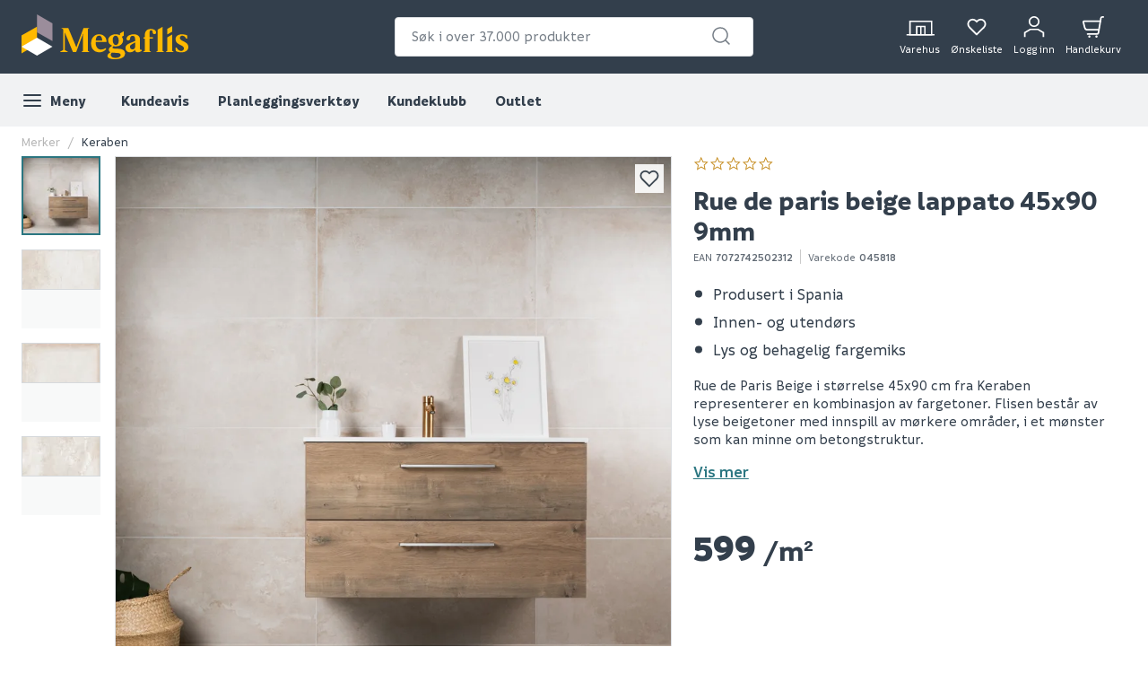

--- FILE ---
content_type: text/javascript
request_url: https://www.megaflis.no/assets/29.chunk.59fe26f2f132970f1440.js
body_size: 39282
content:
/*! For license information please see 29.chunk.59fe26f2f132970f1440.js.LICENSE.txt */
(window.webpackJsonp=window.webpackJsonp||[]).push([[29,62],{346:function(e,t,a){"use strict";a.r(t),a.d(t,"default",(function(){return i}));var n=a(0),l=a(2),o=a(443);class i extends n.Component{constructor(e,t){super(e),this.state={allScriptsLoaded:!1}}componentDidMount(){Object(o.a)(this.props.scriptUrl,(()=>{this.setState({allScriptsLoaded:!0}),"undefined"!=typeof yotpo&&yotpo.initialized&&yotpo.refreshWidgets()}))}render(){return n.createElement(c,{className:"yotpo yotpo-main-widget","data-product-id":this.props.productCode.toLowerCase(),"data-name":this.props.name,"data-url":this.props.url,"data-image-url":this.props.imageUrl,"data-description":this.props.description})}}const c=l.e.div({})},414:function(e,t,a){"use strict";a.r(t),a.d(t,"AccordionContent",(function(){return Jr})),a.d(t,"AccordionHeader",(function(){return Dr}));var n=a(0),l=a.n(n),o=a(2),i=a(22),c=a(3),r=a(123),s=a(45),d=a(49),u=a(27),b=a(176),m=a(51),p=a(204),g=a(346),O=a(443),h=a(1),j=a(6);const f=o.e.div({height:h.yb+h.Cc});var v=e=>{const[t,a]=Object(n.useState)(!0),o=Object(j.a)((e=>e.mainMenu.mainMenuOpen)),i=Object(j.a)((e=>e.miniCart.isOpen)),r=o||i?-1:0;return Object(n.useEffect)((()=>{e.url&&Object(O.a)(e.url,(()=>{a(!0),"undefined"!=typeof yotpo&&(null===yotpo||void 0===yotpo?void 0:yotpo.initialized)&&yotpo.refreshWidgets()}))}),[e.url,t]),l.a.createElement(f,null,l.a.createElement(c.h,null,t&&l.a.createElement("div",{className:"yotpo bottomLine","data-product-id":e.code.toLowerCase(),tabIndex:r})))},y=a(9),E=a(20),C=a(7),S=a(112),k=a(5),P=a(35),x=a(181),w=a(12),J=a(34),I=a(47);const T=88,D=T+h.yb,A=D,N=e=>Math.floor((e+h.yb)/D);var F=Object(o.e)((function(e){const{slides:t}=e,a=Object(n.useRef)(null),i=Object(n.useRef)(null),r=Object(n.useRef)(0),s=Object(n.useRef)(0),d=Object(n.useRef)(!1),u=!!i.current,[b,m]=Object(n.useState)(N(s.current)),p=Object(n.useCallback)((()=>{if(a.current&&(r.current=a.current.offsetHeight),i.current){s.current=i.current.offsetHeight;const e=N(s.current);e!==b&&m(e)}}),[b]);Object(n.useEffect)((()=>(d.current=!0,()=>{d.current=!1})),[]),Object(n.useEffect)((()=>{p();const e=Object(c.cb)("resize",p);return()=>e()}),[t,p]);const g=e.slides.length>b,O=Math.floor(b/2),h=g?Math.min((e.currentSlide<=O?0:e.currentSlide-O)*D,t.length*D-s.current):0,j=e.currentSlide>0,f=e.currentSlide<e.slides.length-1,v={translateY:Object(J.spring)(-h)};return l.a.createElement(B,null,g&&l.a.createElement($,{ariaLabel:"scroll up",onClick:e.onScrollUp,disableRippleEffect:!0,disabled:!j,css:Object.assign(Object.assign({},!u&&{opacity:0}),!j&&z)},l.a.createElement(_,null)),l.a.createElement(W,{ref:i},l.a.createElement(J.Motion,{style:v},(n=>l.a.createElement(H,{style:{transform:`translate3d(0, ${n.translateY}px, 0)`}},l.a.createElement("div",{ref:a},t.length>1&&u&&t.map(((t,a)=>{const n=a===e.currentSlide;return l.a.createElement(M,{key:a},a>e.currentSlide-6&&a<e.currentSlide+6&&l.a.createElement(U,{ariaLabel:"image "+(a+1),disableRippleEffect:!0,onClick:()=>e.setCurrentSlide(a)},l.a.createElement(P.a,{src:t,sizes:"88px",ratio:I.a.OneToOne,masked:e.masked})),n&&l.a.createElement(L,null))}))))))),g&&l.a.createElement(q,{ariaLabel:"scroll down",onClick:e.onScrollDown,disableRippleEffect:!0,disabled:!f,css:Object(o.e)(!u&&{opacity:0},!f&&z)},l.a.createElement(Q,null)))}));const M=o.e.div({height:T,marginBottom:h.yb,position:"relative",":after":{content:'""',position:"absolute",top:0,right:0,bottom:0,left:0,backgroundColor:"rgba(51, 63, 76, 0.03)",pointerEvents:"none"}}),L=o.e.div({zIndex:h.c.Base,width:T,height:T,left:0,top:0,position:"absolute",border:{xy:{style:"solid",width:h.Ac,color:h.pb}}}),z=Object(o.e)({color:h.Tb}),B=o.e.div({width:T,display:"flex",flexDirection:"column",marginRight:h.yb}),W=o.e.div({position:"relative",overflow:"hidden",height:"100%",width:T}),H=o.e.div({position:"absolute",top:0,bottom:0,right:0,left:0,display:"flex",flexDirection:"column"}),U=Object(o.e)(k.f,Object.assign(Object.assign({lineHeight:0,width:"100%",flex:{grow:0,shrink:0,basis:"auto"},position:"relative"},Object(i.e)(":not(:first-child)",{marginTop:h.yb-h.Ac})),{border:{xy:{style:"solid",width:h.Bc,color:h.Tb}}})),R=Object(o.e)(k.o,{textAlign:"center",width:"100%",height:h.jb}),$=Object(o.e)(k.f,R,{margin:{x:h.Cc},width:A-h.jb,height:h.W,color:h.pb}),q=Object(o.e)($,{bottom:h.W,display:"flex",justifyContent:"center",alignItems:"center"}),Q=Object(o.e)(C.c,{verticalAlign:"bottom"}),_=Object(o.e)(C.g,{verticalAlign:"top"});var G=a(136),V=a(139),Y=a(140),K=a(116);const X=h.X-h.sc,Z=Object(o.e)({margin:{left:({isCompact:e})=>e?0:A,bottom:X}}),ee=Object(o.e)({color:h.L});function te(e){var t;const{slides:a,isNew:o,slideClickHandler:i,enableArrowKeys:r,preferredIndex:s,showMemberPriceBadge:d,product:u}=e,b=a.length>1,m=Object(w.b)(),[p,g]=Object(n.useState)(0),O=Object(G.a)(s);Object(n.useEffect)((()=>{(null==O?void 0:O.timestamp)!==(null==s?void 0:s.timestamp)&&(null==s?void 0:s.index)>-1&&g(s.index)}),[s,O]);const h=0===p,j=p===a.length-1,f=()=>{g((e=>Math.max(0,e-1)))},v=()=>{g((e=>Math.min(a.length-1,e+1)))},y=m?l.a.Fragment:le;return l.a.createElement(oe,null,b?l.a.createElement(l.a.Fragment,null,l.a.createElement(y,null,!m&&l.a.createElement(F,{css:me,currentSlide:p,slides:a,setCurrentSlide:g,onScrollUp:f,onScrollDown:v,masked:e.masked}),l.a.createElement(ne,null,o&&l.a.createElement(V.a,{label:Object(c.Jb)("/ProductListing/New")}),l.a.createElement(Y.a,{badges:e.badges,newFlag:o,showMemberPriceBadge:d,showMemberPriceLabel:!0}),l.a.createElement(ue,{product:u}),l.a.createElement(x.c,{css:ae,slideTo:p,getSelectedIndex:g,slideClickHandler:i,enableArrowKeys:r,masked:null!==(t=e.masked)&&void 0!==t&&t},a.map(((t,a)=>l.a.createElement(ie,{key:a,src:t,sizes:m?"100vw":"700px",ratio:I.a.OneToOne,loading:0!==a?"lazy":"eager",masked:e.masked})))))),l.a.createElement(ce,null,l.a.createElement(de,{ariaLabel:Object(c.Jb)("/Shared/Prev"),onClick:f,disableRippleEffect:!0,disabled:h,css:h&&ee},l.a.createElement(C.e,null)),l.a.createElement(re,null,l.a.createElement(be,null,p+1),l.a.createElement(se,null,"/"),a.length),l.a.createElement(de,{ariaLabel:Object(c.Jb)("/Shared/Next"),onClick:v,disableRippleEffect:!0,disabled:j,css:j&&ee},l.a.createElement(C.f,null)))):l.a.createElement(l.a.Fragment,null,l.a.createElement(ne,{css:Z},l.a.createElement(ie,{src:a[0],sizes:m?"100vw":"805px",ratio:I.a.OneToOne,onClick:e=>i&&i(e,0),css:i&&{cursor:"pointer"},masked:e.masked}),o&&l.a.createElement(V.a,{label:Object(c.Jb)("/ProductListing/New")}),l.a.createElement(Y.a,{badges:e.badges,newFlag:o,showMemberPriceBadge:d,showMemberPriceLabel:!0}),l.a.createElement(ue,{product:u}))))}const ae=Object(o.e)({backgroundColor:h.Hc}),ne=o.e.div({border:{xy:{style:"solid",width:({isCompact:e})=>e?0:h.Bc,color:h.Tb}},flexGrow:({isCompact:e})=>e?void 0:1,position:"relative"}),le=o.e.div({position:"relative",display:"flex"}),oe=o.e.div({position:"relative"}),ie=Object(o.e)(P.a,{width:"100%",display:"block",margin:{x:"auto"}}),ce=o.e.div({width:"100%",paddingLeft:({isCompact:e})=>e?0:A,display:"inline-flex",justifyContent:"center",alignItems:"center",height:X}),re=o.e.span({minWidth:h.jb}),se=o.e.span({padding:{x:h.Cc}}),de=Object(o.e)(k.f,{display:"flex",width:h.jb,height:h.jb,color:h.pb}),ue=Object(o.e)(K.b,{position:"absolute",top:h.sc,right:h.sc,zIndex:h.c.Base}),be=o.e.span({minWidth:h.yb,display:"inline-block",textAlign:"center"}),me={marginBottom:h.yb};var pe=n.memo((e=>{const t=Object(j.a)((e=>e.appShellData.culture));Object(n.useEffect)((()=>{Object(c.bb)(e.configuration.scriptUrl,(t=>(t.setAttribute("data-client-id",e.configuration.clientId),t.setAttribute("async","async"),t)))}),[]),ge();const a=e.price.toFixed(2).toString().replace(".","").replace(",","");return n.createElement(Oe,{dangerouslySetInnerHTML:{__html:"<klarna-placement data-key='"+e.configuration.placementKey+"'data-locale='"+t+"'data-purchase_amount='"+a+"'/>"}})}));function ge(){var e,t;null===(t=null===(e=null===window||void 0===window?void 0:window.Klarna)||void 0===e?void 0:e.OnsiteMessaging)||void 0===t||t.refresh()}const Oe=o.e.div({display:"flex",alignItems:"center"});var he=a(127),je=a(13),fe=a(46),ve=a(25);const ye=Object(o.e)({visibility:"visible"});var Ee=l.a.memo((e=>{const[t,a]=Object(n.useState)(!1),[o,i]=Object(n.useState)(e.value),[r,s]=Object(n.useState)(!1),[d,u]=Object(n.useState)(0),b=(a,n)=>{const l=o;return e.update(a,n).then((()=>{o===e.value&&r&&s(!1)})).catch((()=>{t?r||s(!0):(i(l),s(!0))}))},m=(t,a=he.a)=>"number"==typeof t&&(!(t>a&&0!==a)&&(0===e.maxQuantity||t>=0&&t<=e.maxQuantity)),p=t=>{if(m(t)){i(t||0);const a=Number((t*e.squareMetersPerPack).toFixed(2));return u(a),b(t,a)}},g=!isNaN(d)&&d>0;return l.a.createElement(Ce,null,l.a.createElement(Se,null,Object(c.Jb)("/Product/SquareMeter/HeaderText")),l.a.createElement(ke,null,l.a.createElement(Pe,null,l.a.createElement(we,null,l.a.createElement(Je,null,Object(c.Jb)("/Product/SquareMeter/MeterLabel")),l.a.createElement(Ie,null,l.a.createElement(De,{type:"number",value:d>0?d:"",onChange:t=>(t=>{const a=isNaN(t)||t<0?0:t,n=Object(he.c)(a,e.squareMetersPerPack);if(m(n))return u(Number(a.toFixed(2))),i(n),b(n,t)})(Number(t.currentTarget.value)),step:".01"}),g&&l.a.createElement(Ne,null))),l.a.createElement(Me,{css:g&&ye}),l.a.createElement(xe,{css:g&&ye},l.a.createElement(Je,null,Object(c.Jb)("/Product/SquareMeter/PackageLabel")),l.a.createElement(Fe,null,l.a.createElement(Ae,Object.assign({ariaLabel:Object(c.Jb)("/Product/MinimizeQty"),title:Object(c.Jb)("/Product/MinimizeQty"),as:je.c.None,onClick:()=>{const e=o-1;return m(e)?p(e):Promise.reject(null)}},ve.b.DecreaseQuantityButton),l.a.createElement(C.R,null)),l.a.createElement(Te,Object.assign({type:"number",value:o},ve.b.QuantityInput,{onChange:e=>p(parseInt(e.currentTarget.value)),onFocus:()=>a(!0),onBlur:()=>{a(!1),r&&(i(e.value),s(!1))}})),l.a.createElement(Ae,Object.assign({ariaLabel:Object(c.Jb)("/Product/MaximizeQty"),title:Object(c.Jb)("/Product/MaximizeQty"),as:je.c.None,onClick:()=>{const t=(o||0)+1;return m(t,e.maxQuantity)?p(t):Promise.reject(null)}},ve.b.IncreaseQuantityButton),l.a.createElement(C.hb,null))))),l.a.createElement(Le,null,`${0===o?1:o} ${o>1?Object(c.Jb)("/Product/SquareMeter/PluralUnitOfMeasure"):Object(c.Jb)("/Product/SquareMeter/SingularUnitOfMeasure")} x ${e.squareMetersPerPack} m² = `,l.a.createElement(ze,null,0===o?1:(o*e.squareMetersPerPack).toFixed(2)," m²")),l.a.createElement(Le,null,l.a.createElement(We,{nonBoldPrice:!0,showCurrency:!0,current:e.packagePrice}),` ${Object(c.Jb)("/Product/Per")}${Object(c.Jb)("/Product/SquareMeter/PluralUnitOfMeasure")}`),g&&l.a.createElement(Be,null,`${Object(c.Jb)("/Product/SquareMeter/TotalPrice")} `,l.a.createElement(He,{nonBoldPrice:!0,showCurrency:!0,current:(O=o,h=e.packagePrice,O*h)}))));var O,h}));const Ce=o.e.div({display:"flex",flex:{direction:"column"}}),Se=Object(o.e)(y.d,{font:{size:h.z,weight:700},margin:{bottom:h.sc,top:0}}),ke=o.e.div({backgroundColor:h.Gb,width:"100%",padding:{xy:h.yb}}),Pe=o.e.div({flexDirection:"row",display:"flex",alignItems:"center"}),xe=o.e.div({visibility:"hidden",flexDirection:"column",display:"flex",flex:{grow:1,basis:"50%",shrink:1}}),we=Object(o.e)(xe,{visibility:"visible"}),Je=Object(o.e)(y.e,{font:{weight:600},lineHeight:Object(h.bc)(h.D),margin:{bottom:h.sc}}),Ie=o.e.div({position:"relative"}),Te=Object(o.e)(o.e.Input,fe.f,Object.assign(Object.assign({color:h.pb,textAlign:"center",MozAppearance:"textfield"},Object(i.e)(["::-webkit-outer-spin-button","::-webkit-inner-spin-button"],{WebkitAppearance:"none"})),{backgroundColor:h.Hc,padding:{x:0,y:h.yb},textAlignLast:"center",width:"100%"})),De=Object(o.e)(Te,{width:"100%",border:{xy:{color:h.Tb,style:"solid",width:h.Bc}},paddingRight:"50%",textAlign:"right",textAlignLast:"right"}),Ae=Object(je.e)(Object(o.e)(k.k,Object(k.l)(h.a.Small))),Ne=o.e.div({position:"absolute",":after":{content:'"m²"',fontSize:h.Jc},right:`calc(50% - ${h.yb}px)`,top:16}),Fe=o.e.div({width:e=>e.isCompact?"100%":"auto",border:{xy:{color:h.Tb,style:"solid",width:h.Bc}},backgroundColor:h.Hc,flexDirection:"row",display:"flex",alignItems:"center"}),Me=o.e.div({visibility:"hidden",":after":{content:'"="',fontSize:h.h},margin:{x:h.Cc,top:h.jb}}),Le=Object(o.e)(y.i,{margin:{top:h.sc,bottom:0},font:{size:h.y}}),ze=o.e.span({font:{weight:600}}),Be=Object(o.e)(y.i,{textAlign:"right",padding:{top:h.Cc,x:h.yb},margin:{top:h.sc,bottom:-h.sc,x:-h.yb},border:{top:{style:"solid",color:h.Hb,width:h.Bc}}}),We=Object(o.e)(m.a,{height:"auto",display:"inline-block",font:{weight:600}}),He=Object(o.e)(We,{font:{weight:700}});var Ue=a(70),Re=a(66),$e=a(488);const qe="faq-success-message",Qe=Object(o.e)({margin:{top:h.W}}),_e=Object(o.e)({margin:{top:0}}),Ge=Object(o.e)({maxWidth:"60%"});function Ve(e){const[t,a]=Object(je.g)(),[o,i]=Object(n.useState)(""),[r,d]=Object(n.useState)(""),[b,m]=Object(n.useState)(""),[p,g]=Object(n.useState)(!1),[O,j]=Object(n.useState)(null),[f,v]=Object(n.useState)(!0),[y,E]=Object(n.useState)(null),[S,P]=Object(n.useState)(!1),[x,w]=Object(n.useState)(1),J=Object(s.a)(),I=new c.q("/faq/getquestions");I.searchParams.append("variantCode",e.variationCode);Object(n.useEffect)((()=>{e.shouldLoad&&!O&&Object(c.K)(I).then((e=>{j(e),e.length>0&&v(!1)}))}),[e.shouldLoad,O]);const T=(null==O?void 0:O.slice(3*(x-1),3*(x-1)+3))||[],D=Math.ceil((null==O?void 0:O.length)/3)||0,A=f?C.g:C.c,N=f?Object(c.Jb)("/Product/FAQ/HideButton"):Object(c.Jb)("/Product/FAQ/ShowButton");return l.a.createElement(tt,null,l.a.createElement(dt,{css:e.title&&{justifyContent:"space-between",alignItems:"center",marginBottom:h.sc}},e.title&&e.title,e.newQuestionEnabled&&l.a.createElement(k.e,{disableRippleEffect:!0,ariaLabel:"Toggle FAQ form",onClick:()=>{S&&P(!1),v(!f)}},N,l.a.createElement(A,null))),S&&l.a.createElement(ut,{id:qe},l.a.createElement(Re.c,null,Object(c.Jb)("/Product/FAQ/QuestionSent"))),f&&e.newQuestionEnabled&&l.a.createElement(u.c,{css:J&&Qe,onSubmit:function(t){t.preventDefault();const n={customerName:r.trim(),customerEmail:o.trim(),isPrivate:p,question:b,variantCode:e.variationCode};a(Object(c.ib)("/faq/insertquestion",n).then((e=>e.success?(i(""),d(""),m(""),P(!0),v(!1),Object(c.ub)("#faq-success-message"),Promise.resolve()):(E(e.message),Promise.reject(null))),(()=>(E(Object(c.Jb)("/Errors/Unknown")),Promise.reject(null)))))}},l.a.createElement(fe.a,{css:!J&&Ge},l.a.createElement(mt,{placeholder:Object(c.Jb)("/Product/FAQ/Name"),ariaLabel:Object(c.Jb)("/Product/FAQ/Name"),required:!0,value:r,onChange:function(e){d(e.currentTarget.value),E(null)},name:"name",autoComplete:"name",spellCheck:!1,autoCorrect:"off"}),l.a.createElement(mt,{placeholder:Object(c.Jb)("/Product/FAQ/Email"),ariaLabel:Object(c.Jb)("/Product/FAQ/Email"),required:!0,value:o,onChange:function(e){i(e.currentTarget.value),E(null)},name:"email",autoComplete:"email",spellCheck:!1,autoCorrect:"off"})),l.a.createElement(Ke,null,l.a.createElement(et,{required:!0,value:b,onChange:function(e){m(e.currentTarget.value),E(null)},className:"question",placeholder:""})),l.a.createElement(Ke,null,l.a.createElement(Ue.a,{checked:p,onChange:function(e){g(e.currentTarget.checked),E(null)}},Object(c.Jb)("/Product/FAQ/HideQuestion")),l.a.createElement(Ze,{as:k.j.Primary,state:t,casing:k.a.Uppercase,type:"submit",ariaLabel:Object(c.Jb)("/Product/FAQ/SubmitQuestion")},Object(c.Jb)("/Product/FAQ/SubmitQuestion")),y&&l.a.createElement(bt,null,l.a.createElement(Re.a,null,y)),Object(c.Jb)("/Product/FAQ/FormFooterMessage"))),(null===O||0===(null==O?void 0:O.length))&&l.a.createElement(Xe,{css:f&&J&&_e},Object(c.Jb)("/Product/FAQ/NoQuestions")),O&&l.a.createElement(l.a.Fragment,null,T.map(((e,t)=>l.a.createElement(at,{key:t},l.a.createElement(nt,null,l.a.createElement(lt,null,l.a.createElement(it,null,Object(c.Jb)("/Product/FAQ/QuestionFrom"),": ",l.a.createElement("strong",null,e.customerName)),l.a.createElement(ot,null,e.dateCreated)),l.a.createElement(ct,null,e.question)),e.answer&&l.a.createElement(rt,null,l.a.createElement(st,null,l.a.createElement(lt,null,l.a.createElement(it,null,Object(c.Jb)("/Product/FAQ/AnswerFrom"),": ",l.a.createElement("strong",null,e.answererName)),l.a.createElement(ot,null,e.dateAnswered)),l.a.createElement(ct,null,e.answer)))))),O.length>3&&l.a.createElement(Ye,null,l.a.createElement($e.a,{count:D,page:x,onChange:function(e,t){Object(c.ub)("#FAQHeader"),w(t)},variant:"outlined",shape:"rounded"}))))}const Ye=o.e.div({display:"flex",justifyContent:"center",margin:{y:h.yb}}),Ke=o.e.div({margin:{y:h.yb}}),Xe=o.e.div({margin:{top:({isCompact:e})=>e?h.X:h.F,bottom:h.yb},font:{style:"italic"},textAlign:"center"}),Ze=Object(o.e)(Object(je.d)(k.m),{display:"block",margin:{y:h.yb}}),et=o.e.textarea({width:"100%",height:150,padding:{xy:h.sc},color:e=>e.mainTextColor,border:{xy:{color:h.Tb,style:"solid",width:"thin"}}}),tt=o.e.div({width:"100%",color:h.oc}),at=o.e.div({marginBottom:h.sc}),nt=o.e.div(Object.assign({margin:{top:h.sc},padding:{x:h.jb,y:h.yb},backgroundColor:h.jc,width:"75%",border:{xy:{color:h.jc,style:"solid",width:"thin"}}},Object(i.c)(h.wb,{margin:{top:h.jb}}))),lt=o.e.div({display:"flex",justifyContent:"space-between",alignItems:"center",margin:{bottom:h.yb}}),ot=o.e.div({color:h.i,font:{size:h.y}}),it=o.e.div({font:{size:h.u}}),ct=o.e.div({margin:{bottom:h.sc},wordBreak:"break-word",whiteSpace:"pre-line"}),rt=o.e.div(Object.assign({display:"flex",justifyContent:"flex-end",margin:{top:h.sc}},Object(i.c)(h.wb,{margin:{top:h.jb}}))),st=o.e.div({padding:{x:h.jb,y:h.yb},border:{xy:{color:h.f,style:"solid",width:"thin"}},backgroundColor:h.f,width:"75%"}),dt=o.e.div({display:"flex",justifyContent:"flex-end"}),ut=o.e.div({width:"100%",margin:{x:"auto",top:({isCompact:e})=>e?h.jb:0,bottom:h.yb},padding:{y:({isCompact:e})=>e?0:h.W}}),bt=o.e.div({margin:{bottom:h.yb}}),mt=Object(o.e)(fe.c,{margin:{top:0},":last-child":{margin:{top:h.jb}}});var pt=a(29);function gt(e){return e.hazardStatements&&e.pictograms&&l.a.createElement(Ot,null,l.a.createElement(ht,null,Object(c.Jb)("/Product/HSEClassification/HeaderText").toUpperCase()),e.pictograms&&e.pictograms.map(((e,t)=>l.a.createElement(ft,{key:t},l.a.createElement(P.a,{sizes:pt.b.Thumb,ratio:I.a.OneToOne,src:e,alt:e.url,loading:"lazy"})))),e.hazardStatements&&l.a.createElement(jt,null,e.hazardStatements))}const Ot=o.e.div({width:"100%",margin:{y:h.yb},border:{y:{style:"solid",width:1,color:h.wc}},position:"relative",padding:{y:h.sc},display:"flex",flexWrap:"wrap"}),ht=Object(o.e)(y.e,{color:"#828282",position:"absolute",backgroundColor:h.Hc,padding:{xy:h.sc},right:12,top:"-19px",font:{size:h.y,weight:400}}),jt=Object(o.e)(y.i,{margin:{y:h.sc},font:{size:h.Jc},whiteSpace:"pre-line"}),ft=o.e.div({width:83,float:"left",border:{xy:{style:"solid",width:h.Bc,color:h.wc},radius:h.Cc},padding:{y:h.sc,x:h.Cc},marginRight:h.Cc,marginBottom:h.sc});var vt=a(8),yt=a(96),Et=a(67);function Ct(e){const{index:t,slides:a,onClose:o}=e,[i,r]=Object(n.useState)(t),s=()=>{r((e=>Math.min(a.length-1,e+1)))},d=()=>{r((e=>Math.max(0,e-1)))};return l.a.createElement(St,null,l.a.createElement(xt,null,l.a.createElement(x.c,{emblaOptions:{startIndex:t,align:"center"},css:ae,slideClickHandler:(e,t)=>{e.clientX>.5*window.innerWidth?s():d()},slideTo:i,getSelectedIndex:r,enableArrowKeys:!0},a.map(((e,t)=>l.a.createElement(ie,{key:t,src:e,sizes:pt.b.Gigantic,format:Et.b.JPG,ratio:I.a.OneToOne,loading:0!==t?"lazy":"eager"}))))),l.a.createElement(wt,{ariaLabel:Object(c.Jb)("/Shared/Close"),as:k.j.None,disableRippleEffect:!0,onClick:o},l.a.createElement(C.r,null)),a.length>1&&l.a.createElement(l.a.Fragment,null,l.a.createElement(kt,{enabled:i>0,onClick:d}),l.a.createElement(Pt,{enabled:i<a.length-1,onClick:s})))}const St=o.e.div({pointerEvents:"none",position:"fixed",top:0,left:0,right:0,height:"100vh"}),kt=Object(o.e)(x.b,{pointerEvents:"all"}),Pt=Object(o.e)(x.a,{pointerEvents:"all"}),xt=o.e.div({pointerEvents:"all",position:"fixed",maxWidth:"90vh",maxHeight:"90vh",margin:{xy:"auto"},top:0,left:0,right:0,bottom:0,border:{xy:{style:"solid",width:h.Bc,color:h.Tb}}}),wt=Object(o.e)(k.g,{color:h.Hc,position:"absolute",right:h.jb-h.Cc,top:h.jb-h.Cc,pointerEvents:"all"});function Jt(e){const{enabled:t}=e,a=Object(vt.__rest)(e,["enabled"]);return l.a.createElement(yt.a,{enabled:t,onClose:a.onClose,opacity:.8},t&&l.a.createElement(Ct,Object.assign({},a)))}const It=o.e.div({height:h.yb,border:{left:{width:h.Bc,color:h.L,style:"solid"}},margin:{x:h.sc}}),Tt=o.e.span({font:{weight:600},display:"block",margin:{left:h.Cc}}),Dt=o.e.div({height:h.jb,display:"flex",alignItems:"center",font:{size:h.Jc},color:h.Ib});var At=Object(o.e)((e=>n.createElement(Dt,null,e.ean&&n.createElement(n.Fragment,null,Object(c.Jb)("/Product/EAN"),n.createElement(Tt,null,e.ean)),e.ean&&e.code&&n.createElement(It,null),e.code&&n.createElement(n.Fragment,null,Object(c.Jb)("/Product/ProductCode"),n.createElement(Tt,null,e.code.replace("V","").replace("v",""))))));const Nt=/\r|\n/;var Ft=Object(o.e)(Object(o.d)((e=>{var t,a;const{renderAsText:n,bullets:o,max:i,title:c,compact:r}=e;if(n&&o)return l.a.createElement(l.a.Fragment,null,c,r?l.a.createElement(Mt,{css:e.compose()},l.a.createElement(zt,null,o)):l.a.createElement(Lt,{css:e.compose()},l.a.createElement(Bt,null,o)));const s=null==o?void 0:o.trim().split(Nt);return o?l.a.createElement(l.a.Fragment,null,c,r?l.a.createElement(Mt,{css:e.compose()},null===(t=i?null==s?void 0:s.slice(0,i):s)||void 0===t?void 0:t.map(((t,a)=>l.a.createElement(zt,{key:a},e.bulletPoint?l.a.createElement(Ut,null):l.a.createElement(Wt,null),t.trim())))):l.a.createElement(Lt,{css:e.compose()},null===(a=i?null==s?void 0:s.slice(0,i):s)||void 0===a?void 0:a.map(((t,a)=>l.a.createElement(Bt,{key:a},e.bulletPoint?l.a.createElement(Rt,null):l.a.createElement(Ht,null),t.trim()))))):null})));const Mt=o.e.span({margin:{y:h.yb},font:{size:"inherit"},display:"block"}),Lt=o.e.span({margin:{bottom:h.yb},font:{size:"inherit"},display:"block"}),zt=o.e.span({display:"list-item",alignItems:"center",padding:{left:"1rem"},listStyleType:"none"}),Bt=o.e.span({display:"flex",alignItems:"center",margin:{bottom:h.Cc},":last-child":{margin:{bottom:0}}}),Wt=Object(o.e)(C.f,{strokeWidth:1.5,margin:{right:h.sc},flexShrink:0,color:h.gc,height:"0.5rem"}),Ht=Object(o.e)(C.f,{strokeWidth:1.5,margin:{right:h.sc},flexShrink:0,color:h.gc}),Ut=Object(o.e)(C.m,{margin:{right:h.sc+h.Cc,left:h.Ac},flexShrink:0,width:6,color:h.gc,height:"0.5rem"}),Rt=Object(o.e)(C.m,{margin:{right:h.sc+h.Cc,left:h.Ac},flexShrink:0,width:h.sc,color:h.gc}),$t=o.e.div({marginBottom:({isCompact:e})=>e?h.W:h.jb}),qt=Object(o.e)(Ft,{font:{size:({isCompact:e})=>e?h.u:h.z}}),Qt=Object(o.e)(y.i,{margin:{top:h.yb,bottom:0},font:{size:h.u},display:({isCompact:e})=>e?"none":"block"}),_t=Object(o.e)(k.e,{font:{size:({isCompact:e})=>e?void 0:h.z},margin:{top:h.yb}});var Gt=Object(o.e)((e=>n.createElement($t,null,n.createElement(qt,{bullets:e.bulletstring,max:3,bulletPoint:!0}),e.shortDescription&&n.createElement(Qt,null,e.shortDescription),n.createElement(_t,{disableRippleEffect:!0,ariaLabel:Object(c.Jb)("/Product/ShowMore"),onClick:()=>Object(c.ub)(`#${e.anchorId}`)},Object(c.Jb)("/Product/ShowMore"))))),Vt=a(183);const Yt=o.e.div({backgroundColor:h.Hc,boxShadow:"0px 0px 4px rgba(0, 0, 0, 0.25)",padding:{x:h.yb,y:h.sc},minHeight:2*h.W,margin:{bottom:({isCompact:e})=>e?h.jb:0}}),Kt=o.e.span({font:{weight:600}}),Xt=o.e.span({font:{size:h.z,weight:700}}),Zt=o.e.div({display:"inline-grid"});var ea=Object(o.e)((e=>{const t=e.promotionValidUntil,a=Date.parse(t),[l,o]=Object(n.useState)(Object(c.Jb)("/Product/CountDownMessege")),[i,r]=Object(n.useState)("");Object(n.useEffect)((()=>{const e=new Date(a),t=e.getTime()-(new Date).getTime(),n=Math.floor(t/864e5),l=e.getFullYear(),i=e.getDate();let s="";if(n<7){const e=setTimeout((()=>{const e=(e=>{let t={days:0,hours:0,minutes:0,seconds:0};return e>0&&(t={days:Math.floor(e/864e5),hours:Math.floor(e%864e5/36e5),minutes:Math.floor(e%36e5/6e4),seconds:Math.floor(e%6e4/1e3)}),t})(t);s=`${e.days} ${Object(c.Jb)("/Product/Days")} ${e.hours} ${Object(c.Jb)("/Product/Hours")} ${e.minutes} ${Object(c.Jb)("/Product/Minutes")} ${e.seconds} ${Object(c.Jb)("/Product/Seconds")}`,r(s)}),1e3);return()=>{clearTimeout(e)}}o(t<=0?"":Object(c.Jb)("/Product/CountDownMessege2")),r(t<=0?"":i+" "+function(e){switch(e.getMonth()+1){case 1:return Object(c.Jb)("/Months/January");case 2:return Object(c.Jb)("/Months/Febuary");case 3:return Object(c.Jb)("/Months/March");case 4:return Object(c.Jb)("/Months/April");case 5:return Object(c.Jb)("/Months/May");case 6:return Object(c.Jb)("/Months/June");case 7:return Object(c.Jb)("/Months/July");case 8:return Object(c.Jb)("/Months/August");case 9:return Object(c.Jb)("/Months/September");case 10:return Object(c.Jb)("/Months/October");case 11:return Object(c.Jb)("/Months/November");case 12:return Object(c.Jb)("/Months/December")}}(e)+" "+l)}),[i,a]);const s="0001-01-01T00:00:00"!==t&&null!=t;return n.createElement(Yt,null,s&&n.createElement(Zt,null,n.createElement(Kt,null,l),n.createElement(Xt,null,i)))}));function ta(e){return l.a.createElement(aa,null,l.a.createElement("div",{id:"videoly-info"},l.a.createElement(na,{id:"videoly-product-title"},e.productTitle),l.a.createElement(na,{id:"videoly-product-id"},e.productId),l.a.createElement(na,{id:"videoly-product-sku"},e.productSku)),l.a.createElement(la,{id:"videoly-videobox-placeholder"}))}const aa=o.e.div({marginTop:h.qb.large}),na=o.e.div({display:"none"}),la=o.e.div({position:"relative"});function oa(e){return l.a.createElement(o.e.Span,null,function(e){switch(e){case"Color":return Object(c.Jb)("/Product/AdditionalInformations/Color");case"Weight":return Object(c.Jb)("/Product/AdditionalInformations/Weight");case"SquareMetersPerPack":return Object(c.Jb)("/Product/AdditionalInformations/SquareMetersPerPack");case"SquaremetersPerPallet":return Object(c.Jb)("/Product/AdditionalInformations/SquaremetersPerPallet");case"QuantityPerPallet":return Object(c.Jb)("/Product/AdditionalInformations/QuantityPerPallet");case"SupplierArticleNumber":return Object(c.Jb)("/Product/AdditionalInformations/SupplierArticleNumber");case"Volume":return Object(c.Jb)("/Product/AdditionalInformations/Volume");case"AlternateEans":return Object(c.Jb)("/Product/AdditionalInformations/AlternateEans");case"EnergyClass":return Object(c.Jb)("/Product/AdditionalInformations/EnergyClass");case"NobbNo":return Object(c.Jb)("/Product/AdditionalInformations/NobbNo")}}(e.name))}function ia(e){return l.a.createElement(ca,null,e.value," ",function(e){switch(e){case"Volume":return Object(c.Jb)("/Product/AdditionalInformations/VolumeUnit");case"SquareMetersPerPack":case"SquaremetersPerPallet":return Object(c.Jb)("/Product/AdditionalInformations/SquaremeterUnit");default:return""}}(e.name))}const ca=o.e.span({fontSize:h.u,display:"block",textAlign:"right"});var ra=a(26);var sa=e=>l.a.createElement(da,null,e.items.map(((e,t)=>l.a.createElement(ua,{key:`${e.src.url}_${t}`},l.a.createElement(ba,{to:e.linkURL},l.a.createElement(P.a,{src:e.src})),e.title&&l.a.createElement(ma,null,e.title),l.a.createElement(pa,null,e.text)))));const da=o.e.div({display:"flex",justifyContent:"center",flexWrap:"wrap"}),ua=o.e.div({display:"flex",flexDirection:"column",alignItems:"center",textAlign:"center",width:({isCompact:e})=>e?"50%":5*h.F,padding:{xy:h.sc},color:h.zb}),ba=Object(o.e)(ra.a,{width:120,minHeight:120,display:"flex",alignItems:"center"}),ma=Object(o.e)(y.d,{font:{weight:"normal",size:h.u},color:h.i,margin:{top:h.yb,bottom:0},lineHeight:1.2}),pa=o.e.span({font:{size:h.Jc},margin:{top:h.sc}});var ga=e=>l.a.createElement(Oa,null,e.items.map(((e,t)=>l.a.createElement(va,{key:`${e.src.url}_${t}`},l.a.createElement(ja,{to:e.linkURL},l.a.createElement(fa,{src:e.src,sizes:pt.b.Thumb})),l.a.createElement(ya,null,l.a.createElement(ha,null,e.title),e.text)))));const Oa=o.e.div({display:"flex",flexDirection:"column"}),ha=Object(o.e)(y.d,{fontWeight:"normal",color:h.i,marginTop:0}),ja=Object(o.e)(ra.a,{minWidth:5*h.F,width:({isCompact:e})=>e?"100%":5*h.F,margin:{right:({isCompact:e})=>e?0:h.W,bottom:({isCompact:e})=>e?h.W:0},display:({isCompact:e})=>e?"flex":"block",justifyContent:({isCompact:e})=>e?"center":"inherit"}),fa=Object(o.e)(P.a,{maxWidth:({isCompact:e})=>e?4*h.F:"100%",maxHeight:({isCompact:e})=>e?4*h.F:"100%",objectFit:({isCompact:e})=>e?"contain":"unset"}),va=o.e.div(Object.assign({display:"flex",alignItems:"flex-start",flexDirection:({isCompact:e})=>e?"column":"row",border:{xy:{color:h.Tb,width:h.Bc,style:"solid"},radius:h.Cc},padding:{xy:({isCompact:e})=>e?h.yb:h.F}},Object(i.e)(":not(:first-child)",{margin:{top:h.W}}))),ya=o.e.div({display:"flex",flexDirection:"column"}),Ea=Object(o.e)({margin:{top:h.sc,bottom:0}}),Ca=Object(o.e)({flexDirection:"row-reverse"}),Sa=Object(o.e)({margin:{right:h.W}}),ka=Object(o.e)({margin:{left:h.W}});var Pa=e=>{const t=Object(s.a)();return l.a.createElement(xa,null,e.items.map(((e,a)=>{const n=a%2==0;return l.a.createElement(wa,{key:`${e.src.url}_${a}`,css:!t&&!n&&Ca},l.a.createElement(Ja,{to:e.linkURL,css:!t&&(n?Sa:ka)},l.a.createElement(P.a,{src:e.src,sizes:pt.b.Small})),l.a.createElement(Ia,null,l.a.createElement(Ta,{css:t&&Ea},e.title),l.a.createElement(Da,null),e.text))})))};const xa=o.e.div({display:"flex",flexDirection:"column"}),wa=o.e.div({display:"flex",flexDirection:({isCompact:e})=>e?"column":"row",padding:{y:h.W},":last-child":{padding:{bottom:0}}}),Ja=Object(o.e)(ra.a,{flex:{grow:1,basis:({isCompact:e})=>e?"auto":0},borderRadius:10,overflow:"hidden"}),Ia=o.e.div({display:"flex",flex:{direction:"column",grow:1,basis:({isCompact:e})=>e?"auto":0}}),Ta=Object(o.e)(y.d,{font:{weight:"normal"},color:h.i,margin:{top:h.yb,bottom:0}}),Da=o.e.div({width:h.F+h.sc,margin:{bottom:({isCompact:e})=>e?h.W:h.yb,top:h.sc},border:{bottom:{color:h.i,width:h.Ac,style:"solid"}}});var Aa=e=>l.a.createElement(Fa,null,e.items.map(((e,t)=>l.a.createElement(Na,{to:e.linkURL,key:`${e.src.url}_${t}`},l.a.createElement(P.a,{src:e.src})))));const Na=Object(o.e)(ra.a,{maxWidth:730,width:"100%"}),Fa=o.e.div({display:"flex",justifyContent:"center"});function Ma(e){var t;if(!((null===(t=null==e?void 0:e.items)||void 0===t?void 0:t.length)>0))return null;const a=Wa(e.items);return l.a.createElement(La,null,l.a.createElement(za,{appearanceWidth:"normal",hasGap:!0},a.map((e=>{const t=e[0].viewType;let a=null;switch(t){case"badge":a=sa;break;case"guarantee":a=ga;break;case"imageAndText":a=Pa;break;case"logo":a=Aa}return a&&l.a.createElement(Ba,{key:t},l.a.createElement(a,{items:e}))}))))}const La=o.e.div({backgroundColor:h.J,display:"flex",justifyContent:"center",padding:{y:({isCompact:e})=>e?h.jb:h.F+h.yb}}),za=Object(o.e)(u.b,{maxWidth:({isCompact:e})=>e?void 0:930}),Ba=o.e.div({padding:{xy:({isCompact:e})=>e?h.sc:h.yb}}),Wa=e=>{const t=[],a={};let n=0;e.map((e=>{void 0===a[e.viewType]&&(a[e.viewType]=n,t.push([]),n++),t[a[e.viewType]].push(e)}));const l=[];return void 0!==a.logo&&l.push(t[a.logo]),void 0!==a.guarantee&&l.push(t[a.guarantee]),void 0!==a.badge&&l.push(t[a.badge]),void 0!==a.imageAndText&&l.push(t[a.imageAndText]),l};function Ha(e){const t=Object(j.a)((e=>e.appShellData.siteSettings.sparkVisionShowroomPage)),a=e.sparkVisionRooms,n=e.sparkVisionDigitalRoomUrl+"get_image_from_encoded_string?enc_type=simple&encoded_config=";return l.a.createElement(o.e.Div,{css:Z},l.a.createElement(Ra,null,Object(c.Jb)("/SparkVision/Title")),l.a.createElement(Ua,null,a.map((e=>{return l.a.createElement($a,{to:(a=e.config,`${null==t?void 0:t.url}?enc_type=simple&encoded_config=${a}`),target:"_blank",key:e.roomName},l.a.createElement(P.a,{src:{url:n+e.config},alt:e.roomName,ratio:I.a.SixteenToNine,sizes:pt.b.Thumb}),l.a.createElement(qa,null,e.roomName));var a}))))}const Ua=o.e.div({display:"flex",justifyContent:"start"}),Ra=Object(o.e)(y.c,{display:"block",textAlign:"left",font:{size:h.D},margin:{top:0,bottom:h.yb}}),$a=Object(o.e)(ra.a,{flex:{basis:"20%",grow:0,shrink:0},margin:{right:h.sc},backgroundColor:h.cb,":hover":{textDecoration:"none",color:"inherit"}}),qa=o.e.span({display:"block",textAlign:"center",font:{weight:600},padding:{top:h.Bc,x:h.sc,bottom:h.Ac},color:h.gc});var Qa=a(196);var _a=Object(o.e)((e=>{const t=Object(s.a)(),[a,n]=Object(Qa.a)(t);return l.a.createElement(Ka,{ref:a},l.a.createElement(Za,{disableRippleEffect:!0,ariaLabel:Object(c.Jb)("/Product/PriceInformation/UiHint"),onClick:e.onClick},l.a.createElement("strong",null,"?")),n&&l.a.createElement(Xa,{onClick:e.onClick,ariaLabel:null},Object(c.Jb)("/Product/PriceInformation/UiHint")))}));const Ga=18,Va=Math.ceil(Ga/Math.tan(45)),Ya=(Ga-Va)/2,Ka=o.e.div({display:"inline-flex",alignItems:"center",position:"relative",font:{size:h.Jc}}),Xa=Object(o.e)(k.f,{display:"flex",alignItems:"center",margin:{left:32.4},zIndex:h.c.ProductBadge,position:"absolute",backgroundColor:h.gc,color:h.Hc,textDecoration:"underline",padding:{x:h.Cc},height:Ga,overflow:"visible",whiteSpace:"nowrap",":before":{content:'""',width:Va,height:Va,backgroundColor:h.gc,position:"absolute",bottom:Ya,top:Ya,left:-Va/2,transform:"rotate(45deg)",zIndex:-1}}),Za=Object(o.e)(k.f,{border:{xy:{width:h.Bc,style:"solid",color:h.gc},radius:Ga},width:Ga,height:Ga,display:"flex",justifyContent:"center",alignItems:"center",lineHeight:0});var en=a(87),tn=e=>{const{isOpen:t,onClose:a}=e;return l.a.createElement(nn,{isOpen:t,onClose:a},l.a.createElement(an,null,Object(c.Jb)("/Product/PriceInformation/Title")),l.a.createElement(ln,null,l.a.createElement(y.e,null,Object(c.Jb)("/Product/PriceInformation/SubHeading")),l.a.createElement(y.i,null,Object(c.Jb)("/Product/PriceInformation/Description")),l.a.createElement("span",null,Object(c.Jb)("/Product/PriceInformation/Disclaimer"))))};const an=Object(o.e)(y.d,{marginTop:0}),nn=Object(o.e)(en.a,{maxWidth:600}),ln=o.e.div({borderTop:{color:h.gc,style:"solid",width:h.Bc},paddingTop:h.yb});var on=a(11),cn=a(16),rn=Object(o.e)((function({message:e,extraInfo:t}){return l.a.createElement(sn,null,l.a.createElement("div",null,l.a.createElement(C.w,null)),l.a.createElement(dn,null,e,t.show&&l.a.createElement(un,null,l.a.createElement(bn,null,Object(c.Jb)("/Product/QuantityInCart"))," ",t.quantity)))}));const sn=o.e.div({width:"100%",display:"flex",alignItems:"center",padding:{x:h.yb,y:h.sc},backgroundColor:h.J}),dn=o.e.div({display:"flex",flexDirection:"column",margin:{left:h.yb},font:{size:h.Jc}}),un=o.e.span({margin:{top:h.Cc}}),bn=o.e.span({font:{weight:600}});var mn=Object(o.e)((e=>l.a.createElement(pn,null,l.a.createElement(gn,null,e.message))));const pn=o.e.div({backgroundColor:h.jc}),gn=o.e.div({padding:{x:h.yb,y:h.sc},fontSize:h.Jc,borderLeft:{color:h.p,width:h.Cc+h.Ac,style:"solid"}});var On=a(14),hn=a(81);const jn=Object(o.e)({maxHeight:700});var fn=({crossSellProducts:e,isOpen:t,trackingListName:a})=>l.a.createElement(vn,{css:t&&jn},l.a.createElement(yn,null,l.a.createElement(En,null,Object(c.Jb)("/Product/CrossSell").toUpperCase()),l.a.createElement(c.d,{data:e,fallback:l.a.createElement(S.a,{count:5})},(e=>!(!e.products||!e.products.length)&&l.a.createElement(r.a,{enableHover:!1,trackingListName:a,showStockStatus:!0,products:e.products,showAddToCart:!0})))));const vn=o.e.div(Object(h.n)({property:"max-height",willChange:!0,duration:500,timingFunction:"ease-in"}),{maxHeight:0,overflow:"hidden",maxWidth:1100,margin:{x:"auto",y:0}}),yn=o.e.div({margin:{bottom:({isCompact:e})=>e?h.jb:0}}),En=Object(o.e)(y.c,{textAlign:"center",fontSize:({isCompact:e})=>e?h.D:h.h,margin:{bottom:({isCompact:e})=>e?h.jb:h.yb,top:({isCompact:e})=>e?h.jb:h.W}});var Cn=a(126),Sn=a(38),kn=a(143),Pn=a(137),xn=a(138);const wn=Object(o.e)(Object.assign({},Object(i.c)(h.ub,{":hover":{cursor:"pointer",boxShadow:"0px 0px 10px rgba(51, 63, 76, 0.25)"}}))),Jn=Object(o.e)({border:{xy:{color:h.pb}}}),In=Object(o.e)({visibility:"visible"});var Tn=({displayName:e,formattedDisplayName:t,variationCode:a,image:n,price:o,realTimePrice:i,isActive:r,markProduct:s,onlineStock:d,clickAndCollectStock:u,allowBackorders:b,assortmentCode:m,deliveryDate:p,unit:g,url:O,averageRating:h,totalReviewCount:j,showStockStatus:f,isLoggedIn:v,hasSpecificCampaign:y})=>{const E=Object(w.b)();return l.a.createElement(Dn,null,(!E||!s)&&l.a.createElement(An,{css:!s&&In},Object(c.Jb)("/Product/StandardBundleProduct")),l.a.createElement(Nn,{to:O,css:s?wn:Jn},l.a.createElement(Fn,{src:n,title:e,alt:e,itemProp:"image",ratio:I.a.OneToOne,sizes:pt.b.Tiny,format:Et.b.JPG,loading:"lazy"}),l.a.createElement(Mn,null,l.a.createElement(Ln,null,l.a.createElement(zn,null,t),j>0&&l.a.createElement(Bn,{averageScore:h,totalReview:j})),l.a.createElement(kn.a,{price:o,realTimePrice:i,horizontal:!0,listingItemPrice:!0,hasSpecificCampaign:y,isLoggedIn:v}),f&&l.a.createElement(Wn,null,l.a.createElement(Pn.a,{onlineStock:d,clickAndCollectStock:u,allowBackorders:b,assortmentCode:m,deliveryDate:p,unit:g,horizontal:E})),l.a.createElement(Hn,{onClick:e=>(e=>{e.preventDefault(),s&&s(a)})(e)},s?l.a.createElement(Un,{isFilter:!0,disabled:!0,checked:r,size:25},r&&Object(c.Jb)("/Product/ChosenBundleProduct")):l.a.createElement(Rn,null,l.a.createElement(C.p,null))))))};const Dn=o.e.div({width:"100%",height:"100%",padding:{left:h.yb},display:"flex",flexDirection:"column",margin:{bottom:({isCompact:e})=>e?h.yb:0}}),An=Object(o.e)(y.e,{visibility:"hidden",margin:{bottom:h.sc},font:{size:h.D},color:h.pb}),Nn=Object(o.e)(ra.a,Sn.d,Object(h.n)({property:["box-shadow"]}),{display:"flex",flexDirection:({isCompact:e})=>e?"row":"column",height:"100%",backgroundColor:h.Hc,border:{xy:{width:h.Bc,style:"solid",color:h.Tb}}}),Fn=Object(o.e)(P.a,{width:({isCompact:e})=>e?100:"auto",flex:{shrink:0}}),Mn=o.e.div({padding:{top:h.yb,right:({isCompact:e})=>e?h.yb:h.sc,bottom:h.sc,left:h.sc},display:"flex",flexDirection:"column",flex:{grow:1}}),Ln=o.e.div({display:"flex",flexDirection:"column",flex:{grow:1}}),zn=Object(o.e)(y.d,{flex:{grow:1},margin:{top:0,bottom:h.sc},font:{size:({isCompact:e})=>e?h.u:h.z,weight:700},lineHeight:1.1,wordBreak:"break-word"}),Bn=Object(o.e)(xn.a,{margin:{bottom:h.sc}}),Wn=o.e.div({order:({isCompact:e})=>e?1:0,margin:{top:({isCompact:e})=>e?h.sc:0}}),Hn=o.e.div({margin:{top:h.sc},order:({isCompact:e})=>e?0:1,width:"max-content"}),Un=Object(o.e)(Ue.a,{font:{size:h.y},alignItems:"center",height:40,margin:{bottom:0}}),Rn=o.e.div({color:h.gc,backgroundColor:h.O,border:{radius:"50%"},padding:{xy:h.sc}});var $n=a(63),qn=a(58),Qn=a(125),_n=a(50);const Gn=Object(o.e)({top:`calc(50% - ${h.W/h.Ac}px)`,right:-(40/h.Ac+h.sc),bottom:"unset",left:"unset"}),Vn=Object(o.e)({top:"unset",right:"unset",bottom:-h.sc,left:h.W}),Yn=Object(o.e)({border:{bottom:{width:h.Bc,style:"solid",color:h.gc}},margin:{bottom:h.sc}}),Kn=Object(o.e)({margin:{left:-h.yb,top:({isCompact:e})=>e?-(h.jb+h.Cc):-h.W}});var Xn=({bundle:e,variationCode:t,bundlePagination:a})=>{const{actions:o}=Object(n.useContext)(d.b),i=Object(_n.b)(),r=Object(c.Ob)(Object(cn.b)()),[s,u]=Object(je.g)(),b=Object(w.e)(),m=Object(w.b)(),p=Object(j.a)((e=>e.appShellData.siteSettings.heatPumpDefaultInstallerCode)),g=e.products.filter((e=>e.variationCode!==t)),O=e.products.find((e=>e.variationCode===t)),[h,f]=Object(n.useState)([...e.products.map((e=>e.variationCode))]),[v,y]=Object(n.useState)(e.bundleTotalPrice),[C,S]=Object(n.useState)(null),P=Object(n.useRef)(h);function x(e){h.includes(e)?f([...h.filter((t=>t!==e))]):f([...h,e])}const J=e.products.filter((e=>h.includes(e.variationCode))),I=Object(n.useCallback)((()=>{b(Object(hn.c)(null)),S(null);let t=[];const a=Promise.resolve(J.filter((e=>e.buyable)));return u(new Promise(((e,n)=>{a.then((a=>{if(a.length!==J.length)return n(Object(c.Jb)("/Product/MaxQuantityErrorMessage/SomeOutOfStock"));Promise.all(a.map((e=>Object(vt.__awaiter)(void 0,void 0,void 0,(function*(){var a,n;if(i){if((null!==(n=null===(a=i.items.find((t=>t.code===e.variationCode)))||void 0===a?void 0:a.quantity)&&void 0!==n?n:0)+1>e.maxQuantity&&0!==e.maxQuantity)t=[...t,{maxQuantity:e.maxQuantity,productName:e.displayName,productImage:e.images[0]}];else{const t=e.defaultHeatPumpInstaller?yield Object(c.pb)(e.defaultHeatPumpInstaller):null;o.addToCart(e.variationCode,1,e.linkIdentifier,E.h.productPageBundle,{installerCertificateNo:e.forceInstallerChoice?p:"",hasRelatedProducts:!1,shipmentType:"online",warehouseCode:"",price:null,externalSourceCustomInfo:"",externalSourceLineItemId:"",relatedServiceProduct:null==t?void 0:t.product.code})}}}))))).then((()=>e()))}))})).then((()=>{if(b(Object(hn.c)(0===t.length?`${e.displayName}`:`${e.displayName} - ${Object(c.Jb)("/Product/Partial")}`)),setTimeout((()=>scrollTo(0,0)),600),t.length>0)return b(Object($n.d)(t,[Object(c.Jb)("/Product/MaxQuantityErrorMessage/Attention"),Object(c.Jb)("/Product/MaxQuantityErrorMessage/CouldNotAddToCart"),Object(c.Jb)("/Product/MaxQuantityErrorMessage/ContactCustomerService")])),Promise.reject(Object(c.Jb)("/Product/MaxQuantityErrorMessage/SomeCouldNotBeAdded"))})).catch((e=>Promise.reject(S(e)))))}),[o,e.displayName,J,i,p,b,u]);Object(n.useEffect)((()=>{f([...e.products.map((e=>e.variationCode))])}),[e.products]),Object(n.useEffect)((()=>{P.current!==h&&y(e.products.filter((e=>h.includes(e.variationCode))).reduce(((e,t)=>e+t.price.current.inclVat),0))}),[e.products,h]);const T=J.filter((e=>e.buyable)).some((e=>e.forceInstallerChoice&&e.defaultHeatPumpInstaller));return l.a.createElement(el,{css:a&&Kn},l.a.createElement(tl,null,l.a.createElement(Tn,{displayName:null==O?void 0:O.displayName,formattedDisplayName:null==O?void 0:O.formattedDisplayName,variationCode:null==O?void 0:O.variationCode,image:null==O?void 0:O.images[0],price:null==O?void 0:O.price,realTimePrice:null==O?void 0:O.realTimePrice,isActive:!0,onlineStock:null==O?void 0:O.onlineStock,clickAndCollectStock:null==O?void 0:O.clickAndCollectStock,allowBackorders:null==O?void 0:O.allowBackorders,assortmentCode:null==O?void 0:O.assortmentCode,deliveryDate:null==O?void 0:O.deliveryDate,unit:null==O?void 0:O.price.unit,averageRating:null==O?void 0:O.averageRating,totalReviewCount:null==O?void 0:O.totalReviewCount,showStockStatus:!0,isLoggedIn:null==r?void 0:r.isLoggedIn}),l.a.createElement(al,{css:m?Vn:Gn},l.a.createElement(nl,null,"+"))),g.map(((e,t)=>l.a.createElement(tl,{key:`${e.displayName}_${t}`},l.a.createElement(Tn,{displayName:e.displayName,formattedDisplayName:e.formattedDisplayName,variationCode:e.variationCode,image:e.images[0],price:e.price,realTimePrice:e.realTimePrice,isActive:h.includes(e.variationCode),markProduct:x,onlineStock:e.onlineStock,clickAndCollectStock:e.clickAndCollectStock,allowBackorders:e.allowBackorders,assortmentCode:e.assortmentCode,deliveryDate:e.deliveryDate,unit:e.price.unit,url:e.url,showStockStatus:!0,hasSpecificCampaign:e.promotionHasSpecificCampaign,isLoggedIn:null==r?void 0:r.isLoggedIn}),l.a.createElement(al,{css:m?Vn:Gn},l.a.createElement(nl,null,t+1===g.length?"=":"+"))))),l.a.createElement(ll,null,l.a.createElement(ol,null,l.a.createElement(il,null,l.a.createElement(cl,{css:m&&Yn},1===h.length?Object(c.Jb)("/Product/BundleProductChosen"):Object(c.Jb)("/Product/BundleProductsChosen",h.length)),l.a.createElement(rl,null,Object(c.Jb)("/Product/BundlePrice")," ",l.a.createElement(sl,{current:v,round:!0}))),C&&l.a.createElement(Zn,null,C),l.a.createElement(dl,{onClick:T?()=>Object(vt.__awaiter)(void 0,void 0,void 0,(function*(){const e=yield Object(Qn.a)(J.filter((e=>e.buyable&&!e.isServiceTypeProduct)));return b(Object(qn.d)({productsWithInstaller:e,isClickAndCollect:!1,callbackFn:I}))})):I,state:s,ariaLabel:Object(c.Jb)("/Product/BundleButtonBuyChosen"),as:k.j.Yellow,casing:k.a.Uppercase},h.length===e.products.length?Object(c.Jb)("/Product/BundleButtonBuyAll"):Object(c.Jb)("/Product/BundleButtonBuyChosen")))))};const Zn=o.e.span({color:h.kc,margin:{top:h.sc},font:{size:h.y}}),el=o.e.div({display:"flex",flexDirection:({isCompact:e})=>e?"column":"row",justifyContent:"center",margin:{left:-h.yb}}),tl=o.e.div({position:"relative",display:"flex",flex:{basis:({isCompact:e})=>e?"100%":"20%"}}),al=o.e.div(Object.assign(Object.assign({position:"absolute",top:`calc(50% - ${h.W/h.Ac}px)`,right:-(40/h.Ac+h.sc),border:{xy:{width:h.Bc,style:"solid",color:h.Tb}},background:{color:h.Hc},zIndex:h.c.Base,font:{size:h.d},width:40,height:h.W},Object(h.v)()),{display:"flex",alignItems:"center",justifyContent:"center"})),nl=o.e.span({position:"absolute",bottom:0,width:h.z,display:"flex",justifyContent:"center",left:h.sc+h.Ac}),ll=o.e.div({display:"flex",flex:{basis:({isCompact:e})=>e?"100%":"20%"},padding:{left:h.yb},margin:{x:0,top:({isCompact:e})=>e?h.yb:"auto",bottom:"auto"},minWidth:250}),ol=o.e.div({display:"flex",flexDirection:"column",justifyContent:"center",alignItems:"center",width:"100%",padding:{xy:({isCompact:e})=>e?0:h.jb},border:{xy:{width:({isCompact:e})=>e?0:h.Bc,style:"solid",color:h.gc}}}),il=o.e.div({width:"100%"}),cl=o.e.div({font:{size:h.y}}),rl=o.e.div({display:"flex",font:{weight:"bold",size:h.z},justifyContent:({isCompact:e})=>e?"space-between":"none"}),sl=Object(o.e)(m.a,{margin:{left:({isCompact:e})=>e?0:h.Cc}}),dl=Object(o.e)(Object(je.d)(k.m),{padding:{x:h.sc},width:"100%",height:"auto",textAlign:"center",margin:{top:h.yb}});var ul=e=>{const t=document.getElementById("prisJakt-script");if(!t){const e=document.createElement("script");e.src=Object(on.l)(),e.id="prisJakt-script",e.async=!0,document.body.appendChild(e)}t&&e&&e()};const bl=Object(o.e)({display:"flex"});var ml=l.a.memo((e=>{var t;const[a,o]=Object(n.useState)(!1),i=(null===(t=e.klarnaMessagingSettings)||void 0===t?void 0:t.clientId)&&e.klarnaMessagingSettings.scriptUrl,c=a||i;return Object(n.useEffect)((()=>{ul((()=>{"undefined"!=typeof prisjakt_cheapest&&prisjakt_cheapest.reload()}));const e=new MutationObserver((()=>{document.querySelector(".prisjakt_cheapest_a")&&!a&&o(!0)}));return e.observe(document,{subtree:!0,childList:!0}),()=>e.disconnect()}),[a]),l.a.createElement(gl,{css:c&&bl},i&&l.a.createElement(pl,null,l.a.createElement(pe,{price:e.priceIncludingVat,configuration:e.klarnaMessagingSettings})),l.a.createElement("div",{className:"prisjakt_cheapest","data-shop":"11374","data-product":(r=e.productCode,r.replace(/[Pp]/,"")),"data-market":"NO","data-format":"small1","utm-campaign":""}));var r}));const pl=o.e.div({maxWidth:200,marginRight:10}),gl=o.e.div({display:"none",height:39,margin:{top:h.sc,bottom:({isCompact:e})=>e?h.jb:h.W},justifyContent:"flex-start"});var Ol=a(19),hl=a(83),jl=a(74),fl=a(17);const vl=Object(o.e)({margin:{top:h.sc}});var yl=Object(o.e)(Object(o.d)((function(e){var{compose:t,code:a,warehouseCode:o,callbackFn:i,monitorStatus:r,productImage:s,productName:d,onlineStatus:u,selectedStoreName:b}=e,m=Object(vt.__rest)(e,["compose","code","warehouseCode","callbackFn","monitorStatus","productImage","productName","onlineStatus","selectedStoreName"]);const p=Object(Ol.useDispatch)(),g=Object(jl.a)(Object(cn.b)()),O=Object(j.a)((e=>e.currentPage)),[h,f]=Object(je.g)({behavior:je.a.KeepEnabled}),[v,y]=Object(n.useState)(!1),[C,S]=Object(n.useState)(""),P=Object(n.useRef)(),x=null!=o?o:"default";Object(n.useEffect)((()=>{if(v)return clearTimeout(P.current)}),[v]);const w=(null==g?void 0:g.isLoggedIn)?Object(c.Jb)("/Stock/Monitor"):Object(c.Jb)("/Stock/LogInOrRegister");return l.a.createElement(l.a.Fragment,null,l.a.createElement(El,{isOpen:v,onClose:()=>y(!1)},l.a.createElement(Pl,null,Object(c.Jb)("/Stock/MonitorHeading")),l.a.createElement(xl,null,Object(c.Jb)("/Stock/MonitorText")),(null==g?void 0:g.isLoggedIn)&&l.a.createElement(l.a.Fragment,null,l.a.createElement(wl,null,l.a.createElement(Jl,{src:s,title:d,alt:d,itemProp:"image",ratio:I.a.OneToOne,sizes:pt.b.Thumb,format:Et.b.JPG,loading:"lazy",masked:!0}),l.a.createElement(Il,null,l.a.createElement(Tl,null,d),l.a.createElement(Dl,null,u?Object(c.Jb)("/Stock/Online"):b))),l.a.createElement(Al,null,Object(c.Jb)("/Stock/Recipient")," ",l.a.createElement(Nl,null,null==g?void 0:g.phoneNumber)),l.a.createElement(Fl,null,Object(c.Jb)("/Stock/WrongNumber")," ",l.a.createElement(Ml,{to:Object(on.h)()},Object(c.Jb)("/Stock/MyPagesLink")))),l.a.createElement(Ll,Object.assign({css:!(null==g?void 0:g.isLoggedIn)&&vl,onClick:function(){return Object(vt.__awaiter)(this,void 0,void 0,(function*(){if(!(null==g?void 0:g.isLoggedIn))return y(!1),p(Object(fl.l)(void 0,void 0,void 0,void 0,(()=>y(!0))));yield f(Object(c.ib)("/monitorbackinstock",{code:a,email:null==g?void 0:g.email,warehouseCode:x}).then((e=>e.success?(S(""),i(),u?Object(E.m)(null==O?void 0:O.trackingPageType,null==O?void 0:O.url):Object(E.z)(null==O?void 0:O.trackingPageType,null==O?void 0:O.url),P.current=setTimeout((()=>y(!1)),2e3),Promise.resolve()):(y(!0),S(e.message),Promise.reject()))).catch((e=>(S(e&&"string"==typeof e?e:Object(c.Jb)("/Account/VoyadoErrors/CommonError/InvalidRequest")),y(!0),Promise.reject()))))}))},as:k.j.Primary,state:h,type:"submit"},ve.b.MonitorBackInStockButton,{ariaLabel:w,casing:k.a.Uppercase}),w),l.a.createElement(zl,null,Object(c.Jb)("/Stock/Disclaimer")),l.a.createElement(Bl,{ariaLabel:Object(c.Jb)("/Stock/Cancel"),onClick:()=>y(!1),disableRippleEffect:!0},Object(c.Jb)("/Stock/Cancel")),C&&l.a.createElement(Wl,null,C)),l.a.createElement(Cl,Object.assign({disableRippleEffect:!0,onClick:()=>y(!0)},ve.b.OpenMonitorBackInStockButton,m,{css:t()}),r?l.a.createElement(Sl,null):l.a.createElement(kl,null),r?Object(c.Jb)("/Stock/MonitorActive"):Object(c.Jb)("/Stock/Monitor")))})));const El=Object(o.e)(en.a,{width:332,minHeight:100,padding:{xy:h.yb},border:{radius:h.sc},top:"15%",display:"flex",flexDirection:"column"}),Cl=Object(o.e)(k.f,{display:"flex",alignItems:"center",textDecoration:"underline",padding:{x:h.sc,y:h.Cc},backgroundColor:h.Hc,border:{xy:{style:"solid",width:h.Bc,color:h.Hb}},width:"fit-content"}),Sl=Object(o.e)(C.p,{margin:{right:h.sc},font:{size:"1em"}}),kl=Object(o.e)(C.Q,{margin:{right:h.sc},font:{size:"1em"}}),Pl=Object(o.e)(y.c,{font:{size:h.D},textAlign:"center",margin:{top:h.yb}}),xl=Object(o.e)(y.i,{textAlign:"center",font:{size:h.z}}),wl=o.e.div({display:"flex",margin:{bottom:h.jb},padding:{x:h.sc,top:h.sc,bottom:h.yb},border:{xy:{style:"solid",width:h.Bc,color:h.Tb}}}),Jl=Object(o.e)(P.a,{flex:{basis:"40%"},margin:{right:h.yb}}),Il=o.e.div({display:"flex",flex:{direction:"column"}}),Tl=Object(o.e)(y.d,{font:{weight:600,size:h.z},lineHeight:1.2}),Dl=Object(o.e)(y.i,{margin:{xy:0}}),Al=Object(o.e)(y.i,{margin:{bottom:0},font:{weight:600}}),Nl=o.e.span({font:{weight:500,size:h.z}}),Fl=Object(o.e)(y.i,{font:{size:h.y},margin:{top:0,bottom:h.yb}}),Ml=Object(o.e)(ra.a,{font:{weight:500},textDecoration:"underline",color:h.gc}),Ll=Object(o.e)(Object(je.d)(k.c),{width:"100%",margin:{top:h.jb}}),zl=o.e.span({margin:{top:h.yb},font:{size:h.Jc},display:"flex"}),Bl=Object(o.e)(k.e,{width:"fit-content",margin:{top:h.yb,x:"auto"},display:"flex"}),Wl=Object(o.e)(Re.a,{margin:{top:h.yb}});var Hl=a(174);function Ul(){const e=Object(Ol.useDispatch)();return{isOpen:Object(j.a)((e=>e.availableShippingOptionsFlyout.isOpen)),toggleAvailableShippingOptions:Object(n.useCallback)((t=>{e(Object(Hl.c)())}),[e]),updateSelectedPostalCode:Object(n.useCallback)((t=>{e(Object(Hl.d)(t))}),[e])}}const Rl="0001-01-01T00:00:00",$l=Object(o.e)({height:20,width:25,margin:{x:h.sc,y:"auto"},flex:{shrink:0}});var ql;!function(e){e[e.Green=0]="Green",e[e.Yellow=1]="Yellow",e[e.Red=2]="Red",e[e.Grey=3]="Grey"}(ql||(ql={}));var Ql=l.a.memo((({onlineStockLevel:e,storeStockLevel:t,unit:a,onlineAvailability:o,allowBackorders:i,assortmentCode:r,clickAndCollectAvailability:s,deliveryDate:d,numberOfStoresWithStock:u,similarProductsOnStoreUrl:b,similarProductsUrl:m,showNotInStockInfoBox:p,selectedStoreStockLevel:g,deliveryOptionsBtnInfo:O,selectedStoreAvailableStock:h,showShippingOptionsLink:f,variationCode:v,stockProduct:C,onlineBackInStockEnabled:S,storeBackInStockEnabled:P,storesWithStock:x,clickAndCollectDisabledForProduct:J})=>{var I,T,D,A,N,F,M,L,z,B,W;const H=Object(Ol.useDispatch)(),U=Object(w.b)(),R=Object(j.a)((e=>e.storeSelector.selectedStore)),[$,q]=Object(n.useState)(!1),[Q,_]=Object(n.useState)(!1),[G,V]=Object(n.useState)(!1),[Y,K]=Object(n.useState)(g),{toggleAvailableShippingOptions:X}=Ul(),[Z,ee]=Object(n.useState)(h),te="perSquareMeter"===a?Object(c.Jb)("/StockStatus/SquareMeterUnit"):Object(c.Jb)("/StockStatus/PieceUnit"),ae=Object(n.useCallback)((()=>{H(Object(hl.f)())}),[H]);Object(n.useEffect)((()=>{var e,t;(null==R?void 0:R.hasOwnProperty("stock"))&&(ee(null===(e=R.stock)||void 0===e?void 0:e.availableStock),K(null===(t=R.stock)||void 0===t?void 0:t.level))}),[R]);const ne=(null==r?void 0:r.toUpperCase().startsWith("NET"))||(null==r?void 0:r.toUpperCase().startsWith("DR")),le="UT"===r,oe=P||(null===(I=null==R?void 0:R.store)||void 0===I?void 0:I.backInStockEnabled);Object(n.useEffect)((()=>{!x||(null==R?void 0:R.hasOwnProperty("stock"))&&null!==(null==R?void 0:R.stock)||Object(c.G)(x).then((e=>{H(Object(hl.d)(e.stores.find((e=>e.store.name===(null==R?void 0:R.store.name)))))}))}),[H,R,x]);const ie=Object(n.useMemo)((()=>l.a.createElement(k.e,{disableRippleEffect:!0,onClick:()=>q(!0),ariaLabel:Object(c.Jb)("/Product/ProlongedDeliveryTimeText")},Object(c.Jb)("/Product/ProlongedDeliveryTimeText"),l.a.createElement(mo,null))),[]);return l.a.createElement(l.a.Fragment,null,l.a.createElement(Vl,null,(Q||G)&&l.a.createElement(Yl,null,l.a.createElement(Kl,null,l.a.createElement(Xl,null),Object(c.Jb)("/Stock/MonitorSuccess")),l.a.createElement(Zl,null,Object(c.Jb)("/Stock/Disclaimer"))),l.a.createElement(eo,null,l.a.createElement(Gl,null),l.a.createElement(ao,null,l.a.createElement(to,null,`${Object(c.Jb)("/StockStatus/ProductDetailPage/OnlineStockStatus")} - ${function(e,t,a){return"none"!==e?Object(c.Jb)("/StockStatus/ProductDetailPage/InStock"):"none"!==e||t?"none"===e&&t?Object(c.Jb)("/StockStatus/ProductListings/ZeroWithBackOrdersNoDeliveryDate"):`${Object(c.Jb)("/StockStatus/ProductDetailPage/Loading")}...`:"UT"===a?Object(c.Jb)("/StockStatus/ProductListings/ZeroWithoutBackOrdersWithAssortmentCodeIsUT"):Object(c.Jb)("/StockStatus/ProductListings/ZeroWithoutBackOrders")}(e,i,r)}`),l.a.createElement(no,null,l.a.createElement(io,null,yo(e,((e,t,a,n,l,o)=>a||"none"===l&&o?ql.Yellow:"none"===e&&t?ql.Grey:void 0)(e,s,p,0,e,i)),p&&d===Rl?ie:function(e,t,a,n,l,o){if(l>500)return Object(c.Jb)("/StockStatus/ProductDetailPage/FivehundredPlus",e);if(l>0)return Object(c.Jb)("/StockStatus/ProductDetailPage/OnlineStock",e,l.toFixed(0));if(l<=0&&a&&n!==Rl){const e=new Date(n),t=("0"+e.getDate()).slice(-2),a=("0"+(e.getMonth()+1)).slice(-2),l=e.getFullYear().toString().slice(2,4);return Object(c.Jb)("/StockStatus/ProductDetailPage/ZeroWithBackOrdersWithDeliveryDate",`${t}.${a}.${l}`)}if(l<=0&&a)return Object(c.Jb)("/StockStatus/ProductDetailPage/ZeroWithBackOrdersNoDeliveryDate");if(l<=0&&!a)return"UT"===t?Object(c.Jb)("/StockStatus/ProductDetailPage/ZeroWithoutBackOrdersWithAssortmentCodeIsUT"):o?Object(c.Jb)("/StockStatus/ProductDetailPage/OnlyAvailableInStore"):Object(c.Jb)("/StockStatus/ProductDetailPage/ZeroWithoutBackOrders")}(te,r,i,d,o,s))),U&&o<=0&&S&&!le&&l.a.createElement(co,{ariaLabel:Object(c.Jb)("Stock/Monitor"),as:k.j.None,code:v,callbackFn:()=>V(!0),monitorStatus:G,productImage:C.image,productName:C.displayName,onlineStatus:!0}),p&&d!==Rl&&ie,m&&l.a.createElement(no,null,l.a.createElement(uo,{to:m,onClick:()=>{Object(E.l)("productPage")}},Object(c.Jb)("/Product/SimilarProductsUrl"))),f&&function(e,t,a){return"none"!==e||!("none"===e&&!t)&&!("none"!==e||!t)}(e,i)&&l.a.createElement(no,null,l.a.createElement(bo,{disableRippleEffect:!0,onClick:X,ariaLabel:Co(null==O?void 0:O.selectedPostalCode,null==O?void 0:O.firstOptionPrice)},Co(null==O?void 0:O.selectedPostalCode,null==O?void 0:O.firstOptionPrice)))),!U&&o<=0&&S&&!le&&l.a.createElement(co,{ariaLabel:Object(c.Jb)("Stock/Monitor"),as:k.j.None,code:v,callbackFn:()=>V(!0),monitorStatus:G,productImage:C.image,productName:C.displayName,onlineStatus:!0})),l.a.createElement(eo,null,l.a.createElement(_l,null),l.a.createElement(ao,null,l.a.createElement(to,null,(null===(T=null==R?void 0:R.store)||void 0===T?void 0:T.name)?`${Object(c.Jb)("/ClickAndCollect/Heading")} - ${null===(D=null==R?void 0:R.store)||void 0===D?void 0:D.name}`:Object(c.Jb)("/ClickAndCollect/Heading")),l.a.createElement(no,null,ne?l.a.createElement(l.a.Fragment,null,yo(null,ql.Grey),Object(c.Jb)("/Product/OnlyAvailableOnline")):(null===(A=null==R?void 0:R.store)||void 0===A?void 0:A.name)?l.a.createElement(io,null,yo(Y),Eo(te,Z)):s?l.a.createElement(l.a.Fragment,null,yo(t),1===u?Object(c.Jb)("/StockStatus/ProductDetailPage/InStockInStoresSingular"):Object(c.Jb)("/StockStatus/ProductDetailPage/InStockInStores",u)," "):l.a.createElement(l.a.Fragment,null,yo("none"),Object(c.Jb)("/StockStatus/ProductDetailPage/AvailabilityNone"))),J&&l.a.createElement(lo,null,l.a.createElement(oo,null,Object(c.Jb)("/StockStatus/ProductDetailPage/ClickAndCollectDisabled"))),!ne&&(null===(N=null==R?void 0:R.store)||void 0===N?void 0:N.name)&&oe&&U&&0===Z&&!le&&l.a.createElement(co,{ariaLabel:Object(c.Jb)("Stock/Monitor"),as:k.j.None,code:v,warehouseCode:null===(F=null==R?void 0:R.stock)||void 0===F?void 0:F.warehouseCode,callbackFn:()=>_(!0),monitorStatus:Q,productImage:C.image,productName:C.displayName,onlineStatus:!1,selectedStoreName:R.store.name}),l.a.createElement(no,null,(null===(M=null==R?void 0:R.store)||void 0===M?void 0:M.todaysOpeningHours)&&l.a.createElement(ro,null,`${Object(c.Jb)("/StorePage/OpenToday")} ${R.store.todaysOpeningHours.openFrom} - ${R.store.todaysOpeningHours.openUntil}`),l.a.createElement(so,{disableRippleEffect:!0,onClick:ae,ariaLabel:(null===(L=null==R?void 0:R.store)||void 0===L?void 0:L.warehouseCode)?Object(c.Jb)("/Stores/ChangeStore"):Object(c.Jb)("/Stores/ChooseStore")},(null===(z=null==R?void 0:R.store)||void 0===z?void 0:z.warehouseCode)?Object(c.Jb)("/Stores/ChangeStore"):Object(c.Jb)("/Stores/ChooseStore"))),b&&(null==R?void 0:R.store)&&"none"===Y&&l.a.createElement(no,null,l.a.createElement(uo,{to:`${b.url}${R.store.warehouseCode}`,onClick:()=>{Object(E.l)("productPage")}},Object(c.Jb)("/Product/SimilarProductsUrl")))),!ne&&(null===(B=null==R?void 0:R.store)||void 0===B?void 0:B.warehouseCode)&&oe&&!U&&0===Z&&!le&&l.a.createElement(co,{ariaLabel:Object(c.Jb)("Stock/Monitor"),as:k.j.None,code:v,warehouseCode:null===(W=null==R?void 0:R.stock)||void 0===W?void 0:W.warehouseCode,callbackFn:()=>_(!0),monitorStatus:Q,productImage:C.image,productName:C.displayName,onlineStatus:!1,selectedStoreName:null==R?void 0:R.store.name}))),l.a.createElement(po,{isOpen:$,onClose:()=>q(!1)},l.a.createElement(y.i,null,Object(c.Jb)("/Product/ProlongedDeliveryTimeModalText"))))}));const _l=Object(o.e)(C.k,$l),Gl=Object(o.e)(C.wb,$l),Vl=o.e.div({display:"flex",flexDirection:"column",margin:{top:h.jb}}),Yl=o.e.div({display:"flex",flexDirection:"column",backgroundColor:h.P,margin:{bottom:h.sc},padding:{xy:h.sc},font:{size:h.y}}),Kl=o.e.div({display:"flex",alignItems:"center",margin:{bottom:h.sc}}),Xl=Object(o.e)(C.p,{margin:{right:h.yb}}),Zl=o.e.span({font:{size:h.Jc}}),eo=o.e.div({display:"flex",alignItems:"start",padding:{x:h.yb,y:h.sc},font:{size:h.y,weight:400},backgroundColor:h.Gb,border:{radius:h.Ac},lineHeight:Object(h.bc)(h.D),":last-child":{margin:{top:h.Cc}}}),to=Object(o.e)(y.e,{margin:{bottom:h.Cc},font:{size:h.y,weight:600},lineHeight:"inherit"}),ao=o.e.div({margin:{left:h.sc+h.Cc},width:"100%"}),no=o.e.div({display:"flex",alignItems:"center"}),lo=o.e.div({margin:{bottom:h.Cc}}),oo=o.e.strong({font:{weight:600}}),io=o.e.span({display:"flex",alignItems:"center",margin:{bottom:h.Cc}}),co=Object(o.e)(yl,{margin:{top:({isCompact:e})=>e?0:h.jb-h.Cc,bottom:h.Cc,left:({isCompact:e})=>e?0:h.sc},flex:{shrink:0}}),ro=o.e.span({margin:{right:h.Cc}}),so=Object(o.e)(k.f,{textDecoration:"underline"}),uo=Object(o.e)(ra.a,{textDecoration:"underline",color:" inherit"}),bo=Object(o.e)(k.f,{textDecoration:"underline"}),mo=Object(o.e)(C.D,{marginLeft:h.Cc,color:h.gc}),po=Object(o.e)(en.a,{maxWidth:600}),go=o.e.span({display:"block",width:h.sc,height:h.sc,borderRadius:"50%",margin:{right:h.sc},flex:{shrink:0}}),Oo=Object(o.e)(go,{backgroundColor:h.kc}),ho=Object(o.e)(go,{backgroundColor:h.M}),jo=Object(o.e)(go,{backgroundColor:h.Kb}),fo=Object(o.e)(go,{backgroundColor:h.Sb}),vo=Object(o.e)(C.ob,{margin:{right:h.Cc}});function yo(e,t){if(t===ql.Grey)return l.a.createElement(jo,null);if(t===ql.Yellow)return l.a.createElement(fo,null);switch(e){case"none":return l.a.createElement(Oo,null);case"moreThanHundred":case"fiftyToHundred":case"tenToFifty":case"oneToTen":return l.a.createElement(ho,null);default:return l.a.createElement(vo,null)}}function Eo(e,t){return t>0?Object(c.Jb)("/StockStatus/ProductDetailPage/StoreStock",e,t.toFixed(0)):t<=0?Object(c.Jb)("/StockStatus/ProductDetailPage/None"):`${Object(c.Jb)("/StockStatus/ProductDetailPage/Loading")}...`}function Co(e,t){return e&&t?Object(c.Jb)("/Checkout/ShippingOptionsFlyout/OpenButtonTextWithSelectedPostalCode",e,t):Object(c.Jb)("/Checkout/ShippingOptionsFlyout/OpenButtonTextWithOutSelectedPostalCode")}var So=a(31),ko=a(93);function Po(e){const t=Object(c.gb)(Object(c.B)().pathname,"GetProductAvailableShippingOptions");return Object(c.ib)(t,{postalCode:e})}var xo,wo=a(61);function Jo(e){var t,a;const[i,r]=Object(je.g)(),{toggleAvailableShippingOptions:s,updateSelectedPostalCode:d}=Ul(),u=Object(j.a)((e=>e.availableShippingOptionsFlyout.selectedPostalCode)),b=Object(j.a)((e=>e.availableShippingOptionsFlyout.isOpen)),m=Object(j.a)((e=>e.appShellData.siteSettings.customHeaderFooterMainColor)),p=Object(j.a)((e=>e.appShellData.currency)),g=Object(j.a)((e=>e.appShellData.siteSettings.enableCustomHeaderFooterColors)),[O,f]=Object(n.useState)(null),[v,y]=Object(n.useState)(null),[E,C]=Object(n.useState)(!1),[S,P]=Object(n.useState)(!1),x=Object(n.useMemo)((()=>Object(o.e)({backgroundColor:g?m:h.i,color:h.Hc})),[m,g]),w=Object(n.useCallback)((e=>{Object(c.Ab)("selectedPostalCode",e),d(e)}),[d]);Object(wo.a)((()=>{e.selectedPostalCode&&null===O&&f(e.selectedPostalCode)}),[e.selectedPostalCode,u,b,O]),Object(n.useEffect)((()=>{e.fetchedShippingOptions&&y(e.fetchedShippingOptions)}),[e.fetchedShippingOptions,b]),Object(n.useEffect)((()=>{b||(f(null),C(!1),P(!1))}),[b]);const J=(null===(t=e.product.assortmentCode)||void 0===t?void 0:t.toUpperCase().startsWith("NET"))||(null===(a=e.product.assortmentCode)||void 0===a?void 0:a.toUpperCase().startsWith("DR"));return l.a.createElement(Io,null,l.a.createElement(So.b,{css:x,onClose:s},l.a.createElement(To,null,Object(c.Jb)("/Checkout/ShippingOptionsFlyout/Title"))),l.a.createElement(Do,null,e.product&&l.a.createElement(Go,null,l.a.createElement(Vo,{src:e.product.image,title:e.product.displayName,alt:e.product.displayName,itemProp:"image",ratio:I.a.OneToOne,sizes:pt.b.Thumb,format:Et.b.JPG,loading:"lazy"}),l.a.createElement(Yo,null,l.a.createElement(Ko,null,Object(c.Jb)("/Checkout/ShippingOptionsFlyout/ShippingOptionsFor")),l.a.createElement(Xo,null,e.product.displayName))),l.a.createElement(Ao,null,l.a.createElement(No,null,Object(c.Jb)("/Checkout/ShippingOptionsFlyout/FlyoutDescription")),l.a.createElement(Fo,{onSubmit:function(t){t.preventDefault(),O&&4===O.length&&e.productWeight&&r(Po(O).then((e=>{var t;return(null===(t=null==e?void 0:e.options)||void 0===t?void 0:t.length)>0?(y(e.options),w(O),C(!1),P(!1),Promise.resolve()):(C(!0),y(null),(null==e?void 0:e.postcodeIsRestricted)&&P(!0),Promise.reject(null))})).catch((()=>Promise.reject(null))))}},l.a.createElement(Mo,{type:"text",ariaLabel:"Postal-code",value:O,placeholder:Object(c.Jb)("/Checkout/ShippingOptionsFlyout/PostalCodeFieldPlaceholder"),pattern:"\\d{4}",onChange:function(e){f(e.currentTarget.value)},square:!0}),l.a.createElement(Lo,{ariaLabel:"search-button",as:k.j.Primary,type:"submit",state:i,filled:!0},l.a.createElement(zo,null))),l.a.createElement(Bo,null,Object(c.Jb)("/Checkout/ShippingOptionsFlyout/PostalCodeExplanation")),(null==v?void 0:v.length)>0?l.a.createElement(l.a.Fragment,null,l.a.createElement(Ho,null,v.map(((e,t)=>{const a=function(e){switch(e.shippingMethodType){case xo.postNordCollect:return{title:Object(c.Jb)("/Checkout/ShippingOptionsFlyout/PostNordCollect/Title"),description:Object(c.Jb)("/Checkout/ShippingOptionsFlyout/PostNordCollect/Description")};case xo.postNordHome:return{title:Object(c.Jb)("/Checkout/ShippingOptionsFlyout/PostNordHome/Title"),description:Object(c.Jb)("/Checkout/ShippingOptionsFlyout/PostNordHome/Description")};case xo.postNordHomeSmall:return{title:Object(c.Jb)("/Checkout/ShippingOptionsFlyout/PostNordHomeSmall/Title"),description:Object(c.Jb)("/Checkout/ShippingOptionsFlyout/PostNordHomeSmall/Description")};case xo.postNordHomeUpTo35kg:return{title:Object(c.Jb)("/Checkout/ShippingOptionsFlyout/PostNordHomeUpTo35kg/Title"),description:Object(c.Jb)("/Checkout/ShippingOptionsFlyout/PostNordHomeUpTo35kg/Description")};case xo.other:return{title:Object(c.Jb)("/Checkout/ShippingOptionsFlyout/Other/Title"),description:Object(c.Jb)("/Checkout/ShippingOptionsFlyout/Other/Description")};default:return{title:e.name,description:""}}}(e);return l.a.createElement(Uo,{key:t},l.a.createElement($o,null,Object(ko.a)(e.price,p)),l.a.createElement(qo,null,l.a.createElement(Qo,null,a.title),a.description&&l.a.createElement(_o,null,a.description)))}))),!J&&l.a.createElement(Ro,null,l.a.createElement($o,null,Object(c.Jb)("/Checkout/ShippingOptionsFlyout/ClickAndCollect/Price")),l.a.createElement(qo,null,l.a.createElement(Qo,null,Object(c.Jb)("/Checkout/ShippingOptionsFlyout/ClickAndCollect/Title")),l.a.createElement(_o,null,Object(c.Jb)("/Checkout/ShippingOptionsFlyout/ClickAndCollect/Description"))))):(E||S||!e.productWeight)&&l.a.createElement(Wo,null,S?Object(c.Jb)("/Checkout/ShippingOptionsFlyout/RestrictedPostalCode"):E?Object(c.Jb)("/Checkout/ShippingOptionsFlyout/NoSearchHitsText"):Object(c.Jb)("/Checkout/ShippingOptionsFlyout/NoAvailableShippingOptions")))))}!function(e){e.postNordCollect="postNordCollect",e.postNordHome="postNordHomeDelivery",e.postNordHomeSmall="postNordHomeSmall",e.postNordHomeUpTo35kg="postNordHomeUpTo35kg",e.other="other"}(xo||(xo={}));const Io=o.e.div({display:"flex",justifyContent:"space-between",flexDirection:"column",height:"100%"}),To=o.e.span({margin:{left:h.yb},font:{weight:"bold",style:"normal"},letterSpacing:.5,lineHeight:"normal"}),Do=o.e.div({overflowY:"scroll",width:"100%",flex:{grow:1}}),Ao=o.e.div({padding:{top:h.yb,x:h.yb,bottom:h.jb}}),No=Object(o.e)(y.i,{margin:{top:0,bottom:h.yb},font:{size:h.y}}),Fo=Object(o.e)(u.c,{display:"flex"}),Mo=Object(o.e)(fe.b,{"::placeholder":{color:h.cc},padding:{x:h.sc},margin:{xy:0}}),Lo=Object(o.e)(Object(je.d)(k.i),{margin:{left:h.yb}}),zo=Object(o.e)(C.lb,{}),Bo=Object(o.e)(y.i,{margin:{top:h.sc,bottom:h.yb},font:{size:h.Jc}}),Wo=Object(o.e)(y.i,{font:{weight:"bold"},textAlign:"center",margin:{y:0},padding:{top:h.jb,x:h.yb},border:{top:{color:h.Tb,width:h.Bc,style:"solid"}}}),Ho=o.e.div({display:"flex",flexDirection:"column"}),Uo=o.e.div({display:"flex",padding:{y:h.yb},":first-child":{padding:{top:h.jb},border:{top:{color:h.Tb,width:h.Bc,style:"solid"}}},":last-child":{padding:{bottom:h.jb}}}),Ro=o.e.div({display:"flex",padding:{y:h.jb},margin:{bottom:h.W},border:{top:{color:h.Tb,width:h.Bc,style:"solid"}}}),$o=o.e.div({flex:{shrink:0,basis:"30%"},font:{weight:"bold"},margin:{right:h.Cc}}),qo=o.e.div({flex:{shrink:1}}),Qo=Object(o.e)(y.e,{font:{weight:"bold"},margin:{y:0}}),_o=Object(o.e)(y.i,{margin:{top:h.sc,bottom:0},font:{size:h.y}}),Go=o.e.div({display:"flex",margin:{top:h.jb,x:h.jb}}),Vo=Object(o.e)(P.a,{flex:{basis:"50%"},margin:{right:h.yb}}),Yo=o.e.div({display:"flex",flexDirection:"column"}),Ko=o.e.span({font:{size:h.y,weight:300},margin:{bottom:h.Cc}}),Xo=Object(o.e)(y.e,{margin:{bottom:0},font:{size:h.y}});function Zo(e){const{toggleAvailableShippingOptions:t,isOpen:a}=Ul();return l.a.createElement(So.d,{position:So.c.Right,onClose:t,isOpen:a},l.a.createElement(Jo,{selectedPostalCode:e.selectedPostalCode,productWeight:e.productWeight,fetchedShippingOptions:e.fetchedShippingOptions,product:e.product}))}function ei(e,t){return Object(vt.__awaiter)(this,void 0,void 0,(function*(){const a=new c.q(Object(c.gb)(Object(on.o)().url,"getstockavailabilityforneareststores"));a.searchParams.append("variationCode",e.length>0?e.join():null),t&&(a.searchParams.append("lat",String(t.latitude)),a.searchParams.append("lng",String(t.longitude)));return yield Object(c.K)(a)}))}const ti=l.a.memo((({variantCodes:e,getNearestStores:t})=>{const[a,o]=Object(je.g)(),i=Object(n.useCallback)((()=>{return o((a=e||[],Object(c.J)().then((e=>ei(a,e)),(()=>ei(a)))).then((e=>t([...e]))));var a}),[t,o,e]);return l.a.createElement(ni,{state:a,onClick:i,casing:k.a.Uppercase,as:k.j.Primary,ariaLabel:Object(c.Jb)("/Stores/FindNearStores")},l.a.createElement(li,null),Object(c.Jb)("/Stores/FindNearStores"))}));var ai=Object(o.e)(ti);const ni=Object(o.e)(je.b,{height:"100%",maxHeight:50,width:({isCompact:e})=>e?"100%":"auto",font:{size:h.y},padding:{y:h.yb}}),li=Object(o.e)(C.K,{marginRight:h.yb});var oi=a(130);var ii=({onChange:e,chosenStore:t,store:a,unitToShow:n,onlyAvailableOnline:o,clickAndCollectDisabledForProduct:i})=>{var r,s,d,u;const b=null==a?void 0:a.store.name;return l.a.createElement(ci,null,l.a.createElement(ri,{isMobileFilter:!0,checked:t===b,value:b,onChange:t=>e(t,a)},l.a.createElement(si,null,l.a.createElement(di,null,b),l.a.createElement(ui,null,yo(null===(r=null==a?void 0:a.stock)||void 0===r?void 0:r.level,o&&ql.Grey),o?Object(c.Jb)("/Product/OnlyAvailableOnline"):Eo(n,null===(s=null==a?void 0:a.stock)||void 0===s?void 0:s.availableStock)),i&&!!(null===(d=null==a?void 0:a.stock)||void 0===d?void 0:d.availableStock)&&a.stock.availableStock>0&&l.a.createElement(bi,null,Object(c.Jb)("/StockStatus/ProductDetailPage/ClickAndCollectDisabled")),(null===(u=null==a?void 0:a.store)||void 0===u?void 0:u.todaysOpeningHours)&&`${Object(c.Jb)("/StorePage/OpenToday")} ${a.store.todaysOpeningHours.openFrom} - ${a.store.todaysOpeningHours.openUntil}`)))};const ci=o.e.li({padding:{x:h.yb},borderBottom:{color:h.Tb,style:"solid",width:h.Bc},":first-child":{borderTop:{color:h.Tb,style:"solid",width:h.Bc}},":last-child":{borderBottom:{width:0}},backgroundColor:h.Gb}),ri=Object(o.e)(Ue.b,{display:"flex",alignItems:"center",position:"relative",padding:{y:h.yb},marginBottom:0}),si=o.e.div({display:"flex",flexDirection:"column",flexWrap:"wrap",width:"100%",margin:{right:h.W},font:{size:h.y}}),di=o.e.span({textTransform:"capitalize",font:{size:h.u,weight:600},margin:{bottom:h.sc}}),ui=o.e.span({display:"flex",alignItems:"center",margin:{bottom:h.sc}}),bi=o.e.strong({font:{weight:600}}),mi=Object(o.e)({opacity:1,transform:"scale(1)",pointerEvents:"auto"});var pi=Object(o.e)((({stores:e,clearNearestStores:t,customOnChange:a,unitToShow:i,onlyAvailableOnline:r,clickAndCollectDisabledForProduct:s})=>{var d;const u=Object(j.a)((e=>e.storeSelector.selectedStore)),b=Object(n.useRef)(null===(d=null==u?void 0:u.store)||void 0===d?void 0:d.name),[m,p]=Object(n.useState)(""),g=Object(n.useMemo)((()=>e.filter((e=>{const t=e.store,{url:a,warehouseCode:n,phoneNumber:l,email:o,country:i,longitude:c,latitude:r,openingHours:s,todaysOpeningHours:d}=t,u=Object(vt.__rest)(t,["url","warehouseCode","phoneNumber","email","country","longitude","latitude","openingHours","todaysOpeningHours"]);return Object.values(u).filter((e=>null!==e)).map((e=>`${e}`.toLowerCase())).join(" ").match(m.toLowerCase())}))),[e,m]),O=(e,t)=>{setTimeout((()=>p("")),200),a(e,t)};return Object(n.useEffect)((()=>{var e;b.current!==(null===(e=null==u?void 0:u.store)||void 0===e?void 0:e.name)&&setTimeout((()=>p("")),200)}),[u]),l.a.createElement(o.e.Div,null,l.a.createElement(gi,{onSubmit:e=>e.preventDefault()},l.a.createElement(Oi,{type:"search",name:"q",autoComplete:"off",value:m,placeholder:Object(c.Jb)("/Stores/SearchLabel"),onChange:e=>{p(e.target.value),t()},onKeyDown:e=>{e.keyCode===c.f&&p("")}}),l.a.createElement(hi,{ariaLabel:Object(c.Jb)("/Shared/ClearSearch"),css:m.length&&mi,onClick:()=>p(""),disableRippleEffect:!0},l.a.createElement(C.r,null)),l.a.createElement(ji,{ariaLabel:Object(c.Jb)("/Shared/Search"),disabled:!0,as:k.j.None},l.a.createElement(fi,null))),l.a.createElement(oi.a,{isOpen:m.length>0,updateOnChildMutation:!0},l.a.createElement(y.j,{bare:!0},m&&g.length>0&&g.slice(0,5).map(((e,t)=>{var a,n;return l.a.createElement(ii,{key:`${null===(a=null==e?void 0:e.store)||void 0===a?void 0:a.name}_${t}`,onChange:O,chosenStore:null===(n=null==u?void 0:u.store)||void 0===n?void 0:n.name,store:e,unitToShow:i,onlyAvailableOnline:r,clickAndCollectDisabledForProduct:s})})))))}));const gi=o.e.form({position:"relative",display:"flex",alignItems:"center",flex:{shrink:0},backgroundColor:h.Gb,padding:{right:({isCompact:e})=>e?h.Cc:h.sc}}),Oi=Object(o.e)(o.e.Input,fe.f,Object(h.m)(),Object.assign({height:({isCompact:e})=>e?40:50,font:{size:()=>Object(c.W)()?h.u:h.Jc},padding:{x:h.sc+h.Cc}},Object(i.c)(h.ub,{font:{size:h.y},padding:{x:h.yb}}))),hi=Object(o.e)(k.f,Object(h.n)({property:["opacity","transform"]}),{display:"flex",opacity:0,transform:"scale(0)",pointerEvents:"none"}),ji=Object(o.e)(k.g,{pointerEvents:"none"}),fi=Object(o.e)(C.lb,{display:"block"}),vi=Object(o.e)({padding:{left:h.yb,right:10},color:h.gc});var yi=l.a.memo((({onChange:e,chosenStore:t,stores:a,unitToShow:o,showStoresWithStock:i,onlyAvailableOnline:c,clickAndCollectDisabledForProduct:r})=>{const[s,d]=Object(n.useState)(null),[u,b]=Object(n.useState)([]),m=Object(n.useMemo)((()=>Array.from(new Set(a.map((e=>{var t;return null!==(null===(t=null==e?void 0:e.store)||void 0===t?void 0:t.county)&&e.store.county})))).filter((e=>!!e)).sort()),[a]);return Object(n.useEffect)((()=>{i?b(Array.from(Array(m.length).keys())):(b([]),d(null))}),[m.length,i]),l.a.createElement(l.a.Fragment,null,m.map(((n,m)=>l.a.createElement(Ei,{key:m,header:l.a.createElement(Ci,null,n.toUpperCase()),onToggle:()=>{return e=m,void(i?b(-1!==u.indexOf(e)?u.filter((t=>t!==e)):[...u,e]):d(e===s?null:e));var e},isOpen:i?-1!==(null==u?void 0:u.indexOf(m)):m===s,disableRippleEffect:!0,customHeaderLayout:vi},l.a.createElement(y.j,{bare:!0},a.filter((e=>{var t;return(null===(t=null==e?void 0:e.store)||void 0===t?void 0:t.county)===n})).map(((a,n)=>{var i,s;return l.a.createElement(ii,{key:`${null===(i=null==a?void 0:a.store)||void 0===i?void 0:i.name}_${n}`,onChange:e,chosenStore:null===(s=null==t?void 0:t.store)||void 0===s?void 0:s.name,store:a,unitToShow:o,onlyAvailableOnline:c,clickAndCollectDisabledForProduct:r})})))))))}));const Ei=Object(o.e)(Vt.b,{border:{top:{style:"solid",width:h.Bc,color:h.Tb}},":last-child":{marginBottom:h.W,border:{bottom:{style:"solid",width:h.Bc,color:h.Tb}}}}),Ci=Object(o.e)(y.e,{font:{weight:600,size:h.u},margin:{bottom:0}});var Si=a(444);const ki=Object(o.e)({border:{bottom:{color:"transparent"}}}),Pi=Object(o.e)({display:"flex",justifyContent:"space-between",":last-child":{marginBottom:h.yb}}),xi=Object(o.e)({opacity:1,pointerEvents:"auto"});var wi=l.a.memo((({variationCodes:e,storesWithStock:t,unit:a,product:i,onlyAvailableOnline:r,clickAndCollectDisabledForProduct:s})=>{var u,b,m,p,g,O,h,f,v,E,S;const P=Object(n.useRef)(null),x=Object(c.Ob)(Object(cn.b)()),w=Object(Ol.useDispatch)(),J=Object(d.c)(),T=Object(j.a)((e=>e.storeSelector.isOpen)),D=Object(j.a)((e=>e.storeSelector.selectedStore)),A=Object(n.useCallback)((()=>{w(Object(hl.f)())}),[w]),[N,F]=Object(n.useState)(!1),[M,L]=Object(n.useState)([]),[z,B]=Object(n.useState)([]),[W,H]=Object(n.useState)([]),[U,R]=Object(n.useState)([]),[$,q]=Object(n.useState)(!1),Q=Object(n.useCallback)((e=>{F(e.currentTarget.checked)}),[]),_=Object(n.useCallback)((()=>{W.length>0&&H([])}),[W.length]),G=Object(n.useCallback)(((e,t)=>{if(e.currentTarget.checked){if(null==x?void 0:x.isLoggedIn){const e=new c.q(Object(c.gb)(Object(on.k)(),"updateFavoriteStore"));Object(c.ib)(e,{storeCode:t.stock.warehouseCode})}w(Object(hl.d)(t)),J.setAdditionalData({selectedPickUpPointId:t.stock.warehouseCode}),_(),P.current.scrollTo({top:0,behavior:"smooth"})}}),[x,w,J,_]),V=Object(n.useCallback)((e=>{H(e),R(e.filter((e=>{var t;return"none"!==(null===(t=null==e?void 0:e.stock)||void 0===t?void 0:t.level)})))}),[]);Object(n.useEffect)((()=>{T&&Object(c.G)(t).then((e=>{L(e.stores),B(r?[]:e.stores.filter((e=>{var t;return"none"!==(null===(t=null==e?void 0:e.stock)||void 0===t?void 0:t.level)})))}))}),[T,r,t]);const Y="perSquareMeter"===a?Object(c.Jb)("/StockStatus/SquareMeterUnit"):Object(c.Jb)("/StockStatus/PieceUnit"),K=null===(u=null==D?void 0:D.store)||void 0===u?void 0:u.name,X=`${null===(b=null==D?void 0:D.store)||void 0===b?void 0:b.street}, ${null===(m=null==D?void 0:D.store)||void 0===m?void 0:m.postalCode} ${null===(p=null==D?void 0:D.store)||void 0===p?void 0:p.city}`;return l.a.createElement(So.d,{position:So.c.Right,onClose:A,isOpen:T},l.a.createElement(Ti,null,l.a.createElement(Ji,{onClose:A},l.a.createElement(Ii,null,Object(c.Jb)("/Stores/ChooseStore"))),l.a.createElement(Di,{ref:P},i&&l.a.createElement(Ai,null,l.a.createElement(Ni,{src:i.image,title:i.displayName,alt:i.displayName,itemProp:"image",ratio:I.a.OneToOne,sizes:pt.b.Thumb,format:Et.b.JPG,loading:"lazy"}),l.a.createElement(Fi,null,l.a.createElement(Mi,null,Object(c.Jb)("/Stores/StoreStock")),l.a.createElement(Li,null,i.displayName))),l.a.createElement(zi,null,l.a.createElement(Bi,{checked:N,onChange:Q,"aria-label":Object(c.Jb)("/Stores/ShowStoresWithStock")},Object(c.Jb)("/Stores/ShowStoresWithStock")),l.a.createElement(Wi,{customOnChange:G,stores:N?z:M,clearNearestStores:_,unitToShow:Y,onlyAvailableOnline:r,clickAndCollectDisabledForProduct:s}),0===W.length&&l.a.createElement(Hi,{variantCodes:e,getNearestStores:V}),l.a.createElement(oi.a,{isOpen:W.length>0,updateOnChildMutation:!0},l.a.createElement(Ui,null,l.a.createElement(y.j,{bare:!0},l.a.createElement(Ri,{css:N&&0===U.length&&ki},l.a.createElement($i,null,Object(c.Jb)("/Stores/FindNearStoresHeader")),l.a.createElement(k.f,{ariaLabel:Object(c.Jb)("/Stores/FindNearStoresHeader")},l.a.createElement(C.r,{onClick:()=>_()}))),N&&0===U.length?l.a.createElement(qi,null,l.a.createElement(Qi,null,l.a.createElement(_i,null),Object(c.Jb)("/Stores/NoStoresWithStock"))):(N?U:W).map(((e,t)=>{var a,n;return l.a.createElement(ii,{key:`${null===(a=null==e?void 0:e.store)||void 0===a?void 0:a.name}_${t}`,onChange:G,chosenStore:null===(n=null==D?void 0:D.store)||void 0===n?void 0:n.name,store:e,unitToShow:Y,onlyAvailableOnline:r,clickAndCollectDisabledForProduct:s})}))))),(null==D?void 0:D.store)&&(null==D?void 0:D.stock)&&l.a.createElement(Gi,null,l.a.createElement(Yi,null,Object(c.Jb)("/Stores/ChosenStore")),l.a.createElement(Xi,null,l.a.createElement(Vi,null,K)),l.a.createElement(Ki,null,yo(null===(g=null==D?void 0:D.stock)||void 0===g?void 0:g.level,r&&ql.Grey),r?Object(c.Jb)("/Product/OnlyAvailableOnline"):Eo(Y,null===(O=D.stock)||void 0===O?void 0:O.availableStock)),s&&l.a.createElement(cc,null,Object(c.Jb)("/StockStatus/ProductDetailPage/ClickAndCollectDisabled")),l.a.createElement(Xi,null,(null===(h=D.store)||void 0===h?void 0:h.todaysOpeningHours)&&l.a.createElement(o.e.Span,null,`${Object(c.Jb)("/StorePage/OpenToday")} ${D.store.todaysOpeningHours.openFrom} - ${D.store.todaysOpeningHours.openUntil}`),!$&&l.a.createElement(Zi,{ariaLabel:Object(c.Jb)("/Product/ShowMore"),onClick:()=>q(!0)},Object(c.Jb)("/Product/ShowMore"))),$&&l.a.createElement(l.a.Fragment,null,l.a.createElement(ec,null,null===(f=D.store)||void 0===f?void 0:f.openingHours.map((e=>l.a.createElement(Si.a,Object.assign({css:Pi,key:e.fromDay},e))))),l.a.createElement(tc,null,l.a.createElement(C.K,null),l.a.createElement(ac,{to:null===(v=D.store)||void 0===v?void 0:v.url},X)),l.a.createElement(Xi,null,l.a.createElement(tc,null,l.a.createElement(C.fb,null),l.a.createElement(ac,{to:`tel:${null===(E=D.store)||void 0===E?void 0:E.phoneNumber}`},null===(S=D.store)||void 0===S?void 0:S.phoneNumber)),$&&l.a.createElement(Zi,{ariaLabel:Object(c.Jb)("/Product/ShowLess"),onClick:()=>q(!1)},Object(c.Jb)("/Product/ShowLess"))))),l.a.createElement("div",null,0===M.length&&l.a.createElement(lc,null,l.a.createElement(oc,null)),N&&0===z.length&&(r?Object(c.Jb)("/Product/OnlyAvailableOnline"):s?Object(c.Jb)("/StockStatus/ProductDetailPage/ClickAndCollectDisabled"):Object(c.Jb)("/StockStatus/ProductDetailPage/AvailabilityNone")),l.a.createElement(nc,{css:M.length>0&&xi},l.a.createElement(yi,{onChange:G,chosenStore:D,stores:N?z:M,unitToShow:Y,showStoresWithStock:N,onlyAvailableOnline:r,clickAndCollectDisabledForProduct:s}))))),D&&l.a.createElement(ic,{ariaLabel:Object(c.Jb)("/Stores/Confirm"),onClick:A,as:k.j.Yellow,casing:k.a.Uppercase,filled:!0},Object(c.Jb)("/Stores/Confirm"))))}));const Ji=Object(o.e)(So.b,{display:"flex",color:h.Hc,backgroundColor:h.gc,border:{bottom:{width:h.Bc,style:"solid",color:h.Tb}}}),Ii=o.e.span({margin:{left:h.yb},font:{weight:"bold",style:"normal"},lineHeight:"normal",letterSpacing:.5}),Ti=o.e.div({display:"flex",justifyContent:"space-between",flexDirection:"column",height:"100%"}),Di=o.e.div({overflowY:"scroll",width:"100%",flex:{grow:1}}),Ai=o.e.div({display:"flex",margin:{top:h.jb,x:h.jb}}),Ni=Object(o.e)(P.a,{flex:{basis:"50%"},margin:{right:h.yb}}),Fi=o.e.div({display:"flex",flexDirection:"column"}),Mi=o.e.span({font:{size:h.y,weight:300},margin:{bottom:h.Cc}}),Li=Object(o.e)(y.e,{margin:{bottom:0},font:{size:h.y}}),zi=o.e.div({padding:{top:h.yb,x:h.yb,bottom:h.jb}}),Bi=Object(o.e)(Ue.a,{margin:{bottom:h.yb},font:{size:h.y}}),Wi=Object(o.e)(pi,{marginBottom:h.yb}),Hi=Object(o.e)(ai,{width:"100%",marginBottom:h.yb}),Ui=o.e.div({padding:{bottom:h.yb}}),Ri=o.e.div({height:50,display:"flex",justifyContent:"space-between",alignItems:"center",border:{bottom:{style:"solid",width:h.Bc,color:h.Tb}}}),$i=Object(o.e)(y.e,{margin:{xy:0}}),qi=o.e.div({padding:{xy:h.sc},backgroundColor:h.r}),Qi=o.e.span({font:{size:h.y},display:"flex"}),_i=Object(o.e)(C.Bb,{color:h.Rb,margin:{right:h.Cc}}),Gi=o.e.div({display:"flex",flexDirection:"column",flexWrap:"wrap",width:"auto",font:{size:h.y},margin:{bottom:h.yb},padding:{top:h.sc,x:h.yb,bottom:h.yb},backgroundColor:h.Gb,border:{xy:{style:"solid",width:h.Bc,color:h.gc}}}),Vi=o.e.span({textTransform:"capitalize",font:{size:h.u,weight:600},margin:{bottom:h.sc}}),Yi=Object(o.e)(y.e,{font:{weight:600},textAlign:"center"}),Ki=o.e.span({display:"flex",alignItems:"center",margin:{bottom:h.sc}}),Xi=o.e.div({display:"flex",justifyContent:"space-between"}),Zi=Object(o.e)(k.f,{textDecoration:"underline",margin:{left:"auto"}}),ec=o.e.span({maxWidth:"67%",margin:{top:h.yb}}),tc=o.e.span({margin:{bottom:h.sc}}),ac=Object(o.e)(ra.a,{margin:{left:h.sc},color:"inherit"}),nc=o.e.div(Object(h.n)({property:"opacity",duration:600}),{margin:{x:-h.yb},opacity:0,pointerEvents:"none"}),lc=o.e.div({position:"relative",display:"flex",justifyContent:"center"}),oc=Object(o.e)(C.ob,{position:"absolute",top:0}),ic=Object(o.e)(k.m,{position:"absolute",bottom:0,height:h.W+h.jb,width:"100%"}),cc=o.e.strong({font:{weight:600}});var rc=a(182);const sc=Object(n.memo)((function({variations:e,variationCode:t}){if((null==e?void 0:e.length)>1){const a=(null==e?void 0:e.length)?e.map((e=>({value:e.code,text:e.displayName}))):[{value:"",text:""}],n=t=>{Object(E.C)(t),Object(c.nb)(e.find((e=>e.code===t)).url,{scrollPosition:0})};return l.a.createElement(dc,{options:a,variationCode:t,onChangeOption:n})}return null}));function dc({options:e,onChangeOption:t,variationCode:a}){return l.a.createElement(l.a.Fragment,null,l.a.createElement(uc,{htmlFor:ve.b.VariantSelectorElement[ve.a]},Object(c.Jb)("/Product/SelectVariant")),l.a.createElement(bc,Object.assign({id:ve.b.VariantSelectorElement[ve.a]},ve.b.VariantSelectorElement,{options:e,value:a,onChangeOption:t})))}const uc=Object(h.Fc)(o.e.Label),bc=Object(o.e)(rc.a,{width:"100%",height:h.X,margin:{top:0}});var mc=({isOpen:e,onToggle:t,header:a,ariaLabel:n})=>l.a.createElement(pc,{disableRippleEffect:!0,ariaLabel:n,onClick:t},l.a.createElement(gc,null,l.a.createElement(jc,null,a),e?l.a.createElement(Oc,null):l.a.createElement(hc,null)));const pc=Object(o.e)(k.f,k.n,{backgroundColor:h.cb,margin:{x:0,bottom:h.yb}}),gc=o.e.div({display:"flex",justifyContent:"space-between",alignItems:"center",font:{size:h.D},margin:{x:"auto"},padding:{x:h.yb,y:h.sc}}),Oc=Object(o.e)(C.g,{width:Vt.a}),hc=Object(o.e)(C.c,{width:Vt.a}),jc=o.e.div({display:"flex",alignItems:"center"});var fc=a(172),vc=a(350),yc=a(197),Ec=a(185);var Cc=({wardrobe:e})=>l.a.createElement(Sc,null,l.a.createElement(kc,{src:e.imageUrl,alt:e.displayName,ratio:I.a.OneToOne,sizes:pt.b.Thumb}),l.a.createElement(Pc,null,l.a.createElement(wc,{to:e.url},l.a.createElement(xc,null,e.displayName)),l.a.createElement(Ic,null,e.material),l.a.createElement(Jc,null,l.a.createElement("div",null,e.packageQuantity," ",Object(c.Jb)("/Product/WardrobePieceUnit")),l.a.createElement(Tc,null,e.price))));const Sc=o.e.div(Object.assign(Object.assign({display:"flex",flexDirection:"row",alignItems:"center",border:{xy:{style:"solid",width:h.Bc,color:h.Fb}},width:"100%"},Object(i.c)(h.wb,{width:"330px"})),{height:"108px "})),kc=Object(o.e)(P.a,{width:pt.b.Preview,height:pt.b.Preview}),Pc=o.e.div({display:"flex",paddingLeft:h.yb,flexDirection:"column",width:"100%",paddingRight:h.yb}),xc=Object(o.e)(y.d,{fontWeight:700,fontSize:h.u,paddingTop:h.sc,paddingRight:h.sc,marginBottom:h.Cc}),wc=Object(o.e)(c.g,Sn.d,{color:h.gc}),Jc=o.e.div({display:"flex",alignItems:"bottom",justifyContent:"space-between",fontSize:h.y,color:h.gc,marginTop:"auto",marginBottom:h.sc}),Ic=o.e.p({fontSize:h.y,color:h.Ib,fontWeight:600,marginBottom:h.Cc}),Tc=o.e.span({fontSize:h.z,color:h.gc,fontWeight:800}),Dc=Object(o.e)({margin:{bottom:h.yb,x:0}}),Ac=Object(o.e)({backgroundColor:h.kb}),Nc=Object(o.e)({flex:{grow:2,basis:0}}),Fc=Object(o.e)({color:h.kc}),Mc=Object(o.e)({maxHeight:"unset"}),Lc=Object(o.e)({overflowAnchor:"none"}),zc=Object(o.e)({margin:{x:-h.sc}}),Bc=Object(o.e)({height:0,overflow:"hidden",padding:{xy:0}}),Wc=Object(o.e)({margin:{top:h.X+h.Ac}}),Hc=Object(o.e)({flex:{grow:0,shrink:0,basis:"33%"},margin:{right:h.yb},padding:{x:h.sc},minWidth:120}),Uc="pdp-description";t.default=l.a.memo((({price:e,realTimePrice:t,code:a,variationCode:i,ean:m,buyable:p,onlineStock:O,variations:f,variationProperties:C,displayName:P,formattedDisplayName:x,shortDescription:J,xhtmlMainDescription:I,additionalDescription:T,linkIdentifier:D,images:A,recommendations:N,relatedProducts:F,hasRelatedProducts:M,defaultHeatPumpInstaller:L,breadcrumbs:z,isNew:B,promotionName:W,promotionDescription:H,promotionValidUntil:U,reviewScriptUrl:R,klarnaMessagingSettings:$,packagePrice:q,forceInstallerChoice:Q,squareMetersPerPack:_,onlineAvailability:G,clickAndCollectStock:V,clickAndCollectAvailability:Y,allowBackorders:K,deliveryDate:X,assortmentCode:Z,assortmentMessage:ee,veilPrice:ae,ecoOnlineData:ne,featureBullets:le,additionalFeatureBullets:oe,technicalDescription:ie,trackingProduct:ce,documents:re,brandUsps:se,additionalInformation:de,usageInstallationInstructions:ue,accessoryInstruction:be,warningMessage:me,specifications:pe,disableClickAndCollect:Oe,badges:fe,energyClass:ve,bundles:ye,similarProductsUrl:Ce,showNotInStockInfoBox:Se,maxQuantity:ke,sparkVisionRooms:Pe,sparkVisionDigitalRoomUrl:xe,storeStock:we,numberOfStoresWithStock:Je,similarProductsOnStoreUrl:Ie,selectedStoreStockLevel:Te,selectedStoreAvailableStock:De,disablePriceCommunication:Ae,showShippingOptionsLink:Ne,reviewCount:Fe,questionCount:Me,promotionHasSpecificCampaign:Le,isServiceTypeProduct:ze,energyIconImage:Be,energyLabelImage:We,energyLabelInformationSheetUrl:He,packageItems:Ue,isWardrobeBundle:Re})=>{var $e,qe,Qe,_e;const Ge=Object(w.e)(),[Ye,Ke]=Object(je.g)(),Xe=Object(d.c)(),Ze=Object(_n.b)(),et=Object(c.Ob)(Object(cn.b)()),tt=null!==($e=Object(j.a)((e=>e.availableShippingOptionsFlyout.selectedPostalCode)))&&void 0!==$e?$e:null==et?void 0:et.postalCode,at=Object(c.Ob)(L),nt=Object(s.a)(),lt=Object(c.B)(),ot=Object(n.useRef)(null),it=Object(j.a)((e=>e.appShellData.siteSettings)),ct=Object(j.a)((e=>e.storeSelector.selectedStore)),rt=Object(j.a)((e=>e.appShellData.featureToggles)),st=Object(j.a)((e=>e.appShellData.siteSettings.heatPumpDefaultInstallerCode)),dt=rt.find((e=>"onlineBackInStockNotificationsEnabled"===e.name)),ut=Object(j.a)((e=>e.appShellData.pdpUspItems)),bt=dt&&dt.enabled,[mt,pt]=Object(n.useState)(1),[Ot,ht]=Object(n.useState)(null),[jt,ft]=Object(n.useState)(-1),[vt,yt]=Object(n.useState)(!1),[Et,Ct]=Object(n.useState)(!1),[St,kt]=Object(n.useState)(!nt),[Pt,xt]=Object(n.useState)(!1),[wt,It]=Object(n.useState)(!1),[Tt,Dt]=Object(n.useState)(0),[At,Nt]=Object(n.useState)(!1),[Mt,Lt]=Object(n.useState)(!1),[zt,Bt]=Object(n.useState)(null),[Wt,Ht]=Object(n.useState)(null===(qe=null==ct?void 0:ct.store)||void 0===qe?void 0:qe.backInStockEnabled),[Ut,Rt]=Object(n.useState)(!1),[$t,qt]=Object(n.useState)(!1),[Qt,_t]=Object(n.useState)(!1),[Vt,Yt]=Object(n.useState)(null),Kt=Object(n.useMemo)((()=>null==de?void 0:de.filter((e=>"Weight"===e.name))[0]),[de]),Xt=function(e,t){const[a,l]=Object(n.useState)([]);return Object(n.useEffect)((()=>{e&&4===e.length&&t&&Po(e).then((e=>{l(null==e?void 0:e.options)}))}),[e,t]),a}(tt,null==Kt?void 0:Kt.value),{updateSelectedPostalCode:Zt}=Ul(),aa=null==$?void 0:$.scriptUrl,na=Object(n.useMemo)((()=>null==Ze?void 0:Ze.items.find((e=>e.code===i))),[Ze,i]);Object(n.useEffect)((()=>{qt(Oe)}),[Oe]),Object(n.useEffect)((()=>{const e=Object(c.M)("selectedPostalCode"),t=null!=e?e:null==et?void 0:et.postalCode;t&&Zt(t)}),[et,Zt]),Object(n.useEffect)((()=>{var e;const t=Xt&&(null===(e=Xt[0])||void 0===e?void 0:e.price);t&&Yt({selectedPostalCode:tt,firstOptionPrice:t})}),[tt,Xt]),Object(n.useEffect)((()=>{(null==et?void 0:et.favoriteStore)&&ct&&we&&Object(c.G)(we).then((e=>{var t,a;const n=e.stores.find((e=>e.store.name===(null==et?void 0:et.favoriteStore.name)));ct.hasOwnProperty("stock")||Ge(Object(hl.d)(n)),n&&(null===(t=n.store)||void 0===t?void 0:t.backInStockEnabled)!==(null===(a=null==ct?void 0:ct.store)||void 0===a?void 0:a.backInStockEnabled)&&(Ht(n.store.backInStockEnabled),Ge(Object(hl.d)(e.stores.find((e=>e.store.name===(null==ct?void 0:ct.store.name))))))}))}),[]),Object(n.useEffect)((()=>{Object(c.G)(Object(cn.b)()).then((e=>{var t,a,n;we&&(e.isLoggedIn&&(null===(t=e.favoriteStore)||void 0===t?void 0:t.name)!==(null===(a=null==ct?void 0:ct.store)||void 0===a?void 0:a.name)||e.isLoggedIn&&(null===(n=e.favoriteStore)||void 0===n?void 0:n.name)&&!ct)&&Object(c.G)(we).then((t=>{const a=t.stores.find((t=>{var a;return t.store.name===(null===(a=e.favoriteStore)||void 0===a?void 0:a.name)}));a&&(Ge(Object(hl.d)(a)),Xe.setAdditionalData({selectedPickUpPointId:a.store.warehouseCode}))}))}))}),[null==et?void 0:et.isLoggedIn]);const la=(null==ne?void 0:ne.documentUrl)?1:0,ca=Object(n.useCallback)(((e,t,a,n,l,o,r)=>{var s,d;if(Ge(Object(hn.c)(null)),Ze){if((null!==(d=null===(s=Ze.items.find((e=>e.code===i)))||void 0===s?void 0:s.quantity)&&void 0!==d?d:0)+mt>o&&0!==o)return Ge(Object($n.d)([{maxQuantity:o,productName:l,productImage:A[0]}])),Promise.reject()}Xe.addToCart(e,t,a,n,r).then((e=>(Ge(Object(hn.c)(l)),setTimeout((()=>Object(c.tb)(0,200)),600),setTimeout((()=>{wt||It(!0)}),800),e)))}),[Xe,Ze,mt,Ge,A,wt,i]),ra=Object(n.useCallback)((()=>{var t,a,n,l,o,i;const c="perSquareMeter"===e.unit?Ot:mt;Nt(!K&&c+(null!==(t=null==na?void 0:na.quantity)&&void 0!==t?t:0)>G),Lt(c+(null!==(a=null==na?void 0:na.quantity)&&void 0!==a?a:0)>Y),Bt(c+(null!==(n=null==na?void 0:na.quantity)&&void 0!==n?n:0)>(null===(l=null==ct?void 0:ct.stock)||void 0===l?void 0:l.availableStock)),Rt(null!==(i=(null===(o=null==ct?void 0:ct.store)||void 0===o?void 0:o.clickAndCollectEnabled)&&!Oe)&&void 0!==i&&i)}),[K,Y,na,mt,Ot,Oe,G,e.unit,ct]),[sa,da]=Object(n.useState)(null);let ua;!function(e){e[e.MOREINFO=-1]="MOREINFO",e[e.DOCUMENT=-2]="DOCUMENT",e[e.HMS=-4]="HMS"}(ua||(ua={})),Object(n.useEffect)((()=>{kt(!nt)}),[nt]),Object(n.useEffect)((()=>{var e;const t=null===(e=ot.current)||void 0===e?void 0:e.scrollHeight;t&&t<300?_t(!0):t&&t>300&&_t(!1)}),[ot,I,T,oe,ie,ue,be]);const ba=Object(n.useCallback)((()=>Ge(Object(hl.f)())),[Ge]),ma=Object(n.useCallback)((()=>Ke(ca(i,mt,D,E.h.productPage,P,ke,{installerCertificateNo:Q?st:"",hasRelatedProducts:M,shipmentType:"inStore",warehouseCode:null==ct?void 0:ct.stock.warehouseCode,price:null,externalSourceCustomInfo:"",externalSourceLineItemId:"",relatedServiceProduct:null==at?void 0:at.product.variationCode}))),[ca,mt,st,P,Q,M,D,ke,Ke,ct,i,at]),pa=(null==ct?void 0:ct.hasOwnProperty("stock"))&&"none"!==(null===(Qe=null==ct?void 0:ct.stock)||void 0===Qe?void 0:Qe.level),ga=(null==Z?void 0:Z.toUpperCase().startsWith("NET"))||(null==Z?void 0:Z.toUpperCase().startsWith("DR")),Oa=Object(n.useMemo)((()=>l.a.createElement(Qc,null,!ze&&(pa&&Ut?Q?l.a.createElement(_c,{as:k.j.Primary,state:Ye,onClick:()=>Ge(Object(qn.d)({productsWithInstaller:[{heatpump:{displayName:P,images:A,price:e,url:void 0},heatpumpInstaller:at}],isClickAndCollect:!0,callbackFn:ma})),ariaLabel:Object(c.Jb)("/Cart/ClickAndCollect"),disabled:mt<=0||Mt||zt||0===Y||ga||!Ut,casing:k.a.Uppercase},Object(c.Jb)("/Cart/ClickAndCollect")):l.a.createElement(_c,{as:k.j.Primary,state:Ye,onClick:ma,ariaLabel:Object(c.Jb)("/Cart/ClickAndCollect"),disabled:mt<=0||Mt||zt||0===Y||ga||!Ut,casing:k.a.Uppercase},Object(c.Jb)("/Cart/ClickAndCollect")):l.a.createElement(Vc,{as:k.j.Primary,onClick:ba,disabled:Mt||zt||0===Y||ga||!Ut,ariaLabel:Object(c.Jb)("/Cart/ClickAndCollect"),casing:k.a.Uppercase},Object(c.Jb)("/Cart/ClickAndCollect"))),l.a.createElement($c,{heatPump:{displayName:P,images:A,price:e,url:void 0},heatPumpInstaller:at,buyable:p,addToCart:()=>ca(i,mt,D,E.h.productPage,P,ke,{installerCertificateNo:Q?st:"",hasRelatedProducts:M,shipmentType:"online",warehouseCode:"",price:null,externalSourceCustomInfo:"",externalSourceLineItemId:"",relatedServiceProduct:null==at?void 0:at.product.variationCode}),css:Object(o.e)(Nc,ze&&{maxWidth:300}),forceInstallerChoice:Q,monitorIsDisabled:ja(O,G,V),addToCartIsDisabled:ze||At||"none"===O&&!K&&Y>0||mt<=0}))),[pa,Q,Ye,Mt,zt,Y,ga,Ut,ma,ba,p,O,G,V,At,K,mt,Ge,ca,i,D,P,ke,st,M,at,A,e,ze]);function ha(e,t){return pt(e),t&&ht(t),Promise.resolve()}function ja(e,t,a){return"none"===e&&"none"===a&&0===t}Object(n.useEffect)((()=>{var e,t;!(null==ct?void 0:ct.hasOwnProperty("stock"))||(null===(e=ct.stock)||void 0===e?void 0:e.level)===Te&&(null===(t=ct.stock)||void 0===t?void 0:t.availableStock)===De||Ge(Object(hl.e)(Te,De))}),[De]),Object(n.useEffect)((()=>{ge()}),[aa]),Object(n.useEffect)((()=>{Object(c.bb)("//"+Object(on.q)())}),[]);const fa=!("0001-01-01T00:00:00"===U||null==U||e.current.inclVat>=ae);function va(e){da(e===sa?null:e)}const ya=Object(o.e)({":after":{content:'""',position:"absolute",zIndex:1,bottom:0,left:0,pointerEvents:"none",backgroundImage:!nt||St||Qt?"unset":"linear-gradient(to bottom, rgba(255,255,255, 0), rgba(255,255,255, 1) 90%)",width:"100%",height:"4em"}}),Ea=R&&l.a.createElement(l.a.Fragment,null,l.a.createElement(mc,{isOpen:vt,onToggle:()=>yt(!vt),header:l.a.createElement(Dr,null,Object(c.Jb)("/Product/Review"),Fe>0&&` (${Fe})`),ariaLabel:Object(c.Jb)("/Product/Review")}),l.a.createElement(Jr,{css:!vt&&Bc},l.a.createElement(g.default,{scriptUrl:R,productCode:i,name:P,description:J,url:lt.toString(),imageUrl:A&&A.length>0?A[0].url:""}))),Ca=l.a.createElement(l.a.Fragment,null,l.a.createElement(mc,{isOpen:Et,onToggle:()=>Ct(!Et),header:l.a.createElement(Dr,null,Object(c.Jb)("/Product/FAQ/Header"),Me>0&&` (${Me})`),ariaLabel:Object(c.Jb)("/Product/FAQ/Header")}),l.a.createElement(Jr,{css:!Et&&Bc},l.a.createElement(Ve,{variationCode:i,newQuestionEnabled:it.usersCanAskQuestions,shouldLoad:Me>0&&Et}))),Sa=l.a.createElement(l.a.Fragment,null,Ea,Ca),ka=(null==ce?void 0:ce.name)&&l.a.createElement(ta,{productId:a,productSku:i,productTitle:ce.name}),Pa=Object(n.useMemo)((()=>({displayName:P,image:A[0],assortmentCode:Z})),[P,A,Z]),xa=Object(n.useMemo)((()=>[i]),[i]);Object(n.useEffect)((()=>{ra()}),[mt,ra]);const wa=Object(n.useMemo)((()=>"perSquareMeter"===e.unit?(null==na?void 0:na.quantity)*(null==na?void 0:na.viewData.quantityPerPack):null==na?void 0:na.quantity),[na,e.unit]),Ja=Object(n.useMemo)((()=>At?Mt&&wa>=G&&wa>=Y?Object(c.Jb)("/Product/OrderedTheLastInStock"):Mt?Object(c.Jb)("/Product/QuantityExceedsStock"):zt?Object(c.Jb)("/Product/NotOnlineOrChosenStore"):Object(c.Jb)("/Product/NotOnlineOnlyClickAndCollect"):Mt?!ga&&Y&&(null==ct?void 0:ct.stock.availableStock)?zt&&wa===(null==ct?void 0:ct.stock.availableStock)?Object(c.Jb)("/Product/ExceedAllStoreStock"):Object(c.Jb)("/Product/OnlineNotClickAndCollect"):"":zt&&wa===(null==ct?void 0:ct.stock.availableStock)?Object(c.Jb)("/Product/ExceedChosenStoreStock"):zt&&(null==ct?void 0:ct.stock.availableStock)?Object(c.Jb)("/Product/OnlineNotInChosenStore"):""),[Y,At,zt,Mt,G,ga,wa,ct]),Ia=Object(n.useMemo)((()=>{var e;return{show:(zt||At)&&(wa>=(null===(e=null==ct?void 0:ct.stock)||void 0===e?void 0:e.availableStock)||wa>=G||wa>=Y),quantity:null==na?void 0:na.quantity}}),[Y,na,At,zt,G,wa,ct]),Ta={linkIdentifier:D,url:lt.toString(),shouldCache:!0,shouldCacheInMemoryAnyway:!1,images:A,brandUsps:se,documents:re,price:e,realTimePrice:t,displayName:P,formattedDisplayName:x,code:a,variationCode:i,featureBullets:le,buyable:p,deliveryDate:X,allowBackorders:K,assortmentCode:Z,onlineStock:O,clickAndCollectStock:V,numberOfStoresWithStock:Je,isNew:B,isWardrobeBundle:Re,recommendations:N,relatedProducts:F,defaultHeatPumpInstaller:L,promotionName:W,promotionDescription:H,promotionHasSpecificCampaign:Le,badges:fe,energyClass:ve,maxQuantity:ke,meta:{title:null,elements:{}},description:"",averageRating:void 0,totalReviewCount:Fe,onlineAvailability:G,storeStockList:{item:null,number:null},forceInstallerChoice:!1,quantity:void 0,isServiceTypeProduct:ze,energyIconImage:Be,energyLabelImage:We,energyLabelInformationSheetUrl:He};return l.a.createElement(l.a.Fragment,null,l.a.createElement(b.a,{appearanceWidth:nt?"normal":"wide"},l.a.createElement(u.b,{appearanceWidth:"normal",hasGap:!0},l.a.createElement(fn,{crossSellProducts:N,isOpen:wt,trackingListName:E.h.productPageCrossSell}),l.a.createElement(Cn.a,{breadcrumbs:z})),l.a.createElement(u.b,{appearanceWidth:"normal",hasGap:!0},l.a.createElement(qc,{layout:u.d.ThreeToTwo},l.a.createElement(u.f,null,l.a.createElement(te,{slides:A,isNew:B,enableArrowKeys:!0,slideClickHandler:(e,t)=>!nt&&ft(t),badges:fe,showMemberPriceBadge:"member"===e.conditionalPriceType,product:Ta,masked:!0}),Pe&&!nt&&l.a.createElement(Ha,{sparkVisionRooms:Pe,sparkVisionDigitalRoomUrl:xe})),l.a.createElement(u.g,{isPart:!0,hasGap:!0},nt&&ka,l.a.createElement(k.f,{ariaLabel:Object(c.Jb)("/Product/Review"),onClick:()=>yt(!0)},l.a.createElement(v,{url:R,code:i})),l.a.createElement(Kc,null,l.a.createElement(Zc,null,x)),l.a.createElement(Xc,{ean:m,code:i}),l.a.createElement(Gt,{bulletstring:le,shortDescription:J,anchorId:Uc}),Re&&l.a.createElement(tr,null,l.a.createElement(nr,{width:h.W,height:h.W}),l.a.createElement(lr,null,l.a.createElement("span",null,Object(c.Jb)("/Product/WardrobeBundleInfo")),l.a.createElement(ar,{to:"#Bundle"},Object(c.Jb)("/Product/WardrobeBundleLink")))),fa&&!W.startsWith("OUTLET")&&l.a.createElement(ea,{promotionValidUntil:U,promotionName:W}),l.a.createElement(fr,null,l.a.createElement(Rc,{price:e,realTimePrice:t,onPriceInformationClick:()=>xt(!0),isCompact:nt,hasSpecificCampaign:Le,isLoggedIn:(null==et?void 0:et.isLoggedIn)&&!(null==et?void 0:et.actionRequired)}),l.a.createElement(yc.a,{energyIconImage:Be,energyLabelImage:We,energyLabelInformationSheetUrl:He})),l.a.createElement(Ec.a,{isStatic:!0,id:"triggerbee-placeholder-pdp-below-price"}),!!ee&&!ga&&l.a.createElement(dr,null,l.a.createElement(ur,null,ee)),!Ae&&l.a.createElement(ml,{priceIncludingVat:e.current.inclVat,productCode:a,klarnaMessagingSettings:$}),at&&l.a.createElement(zr,null,l.a.createElement(fc.b,{defaultInstallerProduct:at}),l.a.createElement(Br,{to:Object(on.f)(),title:Object(c.Jb)("/Product/HeatPumpInstallerLinkText")},Object(c.Jb)("/Product/HeatPumpInstallerLinkText"))),!ze&&(p&&"perSquareMeter"===e.unit&&_>0?l.a.createElement(l.a.Fragment,null,(null==f?void 0:f.length)>1&&l.a.createElement(pr,{css:Dc},l.a.createElement(hr,null,null===(_e=C[0])||void 0===_e?void 0:_e.propertyDisplayName),l.a.createElement(sc,{variations:f,variationCode:i})),l.a.createElement(Ee,{value:mt,update:(e,t)=>ha(e,t),squareMetersPerPack:_,packagePrice:q,isCompact:nt,maxQuantity:ke})):l.a.createElement(br,null,l.a.createElement(mr,null,l.a.createElement(he.b,{maxQuantity:ke,value:mt,update:e=>ha(e),fullWidth:!0})),(null==f?void 0:f.length)>1&&l.a.createElement(pr,null,l.a.createElement(sc,{variations:f,variationCode:i})))),ke>0&&l.a.createElement(jr,null,Object(c.Jb)("/Product/MaxQuantityErrorMessage/MaxQuantityOfProduct",ke)),Ja&&l.a.createElement(Lr,{css:At&&Mt&&Fc,message:Ja,extraInfo:Ia}),Oa,ze&&l.a.createElement(Ur,null,Object(c.Jb)("/Product/InstallerInfoText")),!ze&&l.a.createElement(Ql,{onlineStockLevel:O,storeStockLevel:V,deliveryOptionsBtnInfo:Vt,unit:e.unit,onlineAvailability:G,allowBackorders:K,assortmentCode:Z,clickAndCollectAvailability:Y>0,deliveryDate:X,numberOfStoresWithStock:Je,similarProductsOnStoreUrl:Ie,similarProductsUrl:Ce,showNotInStockInfoBox:Se,selectedStoreStockLevel:Te,selectedStoreAvailableStock:De,showShippingOptionsLink:Ne,variationCode:i,stockProduct:Pa,onlineBackInStockEnabled:bt,storeBackInStockEnabled:Wt,storesWithStock:we,clickAndCollectDisabledForProduct:$t}),ut.length>0&&l.a.createElement(Rr,null,null==ut?void 0:ut.map(((e,t)=>l.a.createElement(vc.default,Object.assign({key:t},e.block))))),!nt&&ka,ne&&l.a.createElement(gt,{hazardStatements:ne.hazardStatements,pictograms:ne.pictograms})))),nt&&!!F&&l.a.createElement(u.f,null,l.a.createElement(c.d,{data:F,fallback:l.a.createElement(S.a,{css:Wc,count:2})},(e=>!(!e.products||!e.products.length)&&l.a.createElement(l.a.Fragment,null,l.a.createElement(rr,null,Object(c.Jb)("/Product/RelatedProducts")),l.a.createElement(r.a,{trackingListName:E.h.relatedProducts,showStockStatus:!0,products:e.products,showAddToCart:!0}))))),!!ye&&l.a.createElement(Sr,{appearanceWidth:"normal",hasGap:!0},l.a.createElement(ir,{css:nt&&Dc},Object(c.Jb)("/Product/BundleHeader")),ye.length>1&&l.a.createElement(kr,null,[...Array(ye.length).keys()].map((e=>l.a.createElement(xr,{css:Tt===e&&Ac,key:e,ariaLabel:Object(c.Jb)("/Product/BundleShow",e+1),onClick:()=>Dt(e)},e+1)))),l.a.createElement(c.d,{data:ye[Tt],fallback:l.a.createElement(S.a,{count:5})},(e=>!(!e.products||!e.products.length)&&l.a.createElement(Xn,{bundlePagination:ye.length>1,bundle:e,variationCode:i})))),Re&&!!Ue&&l.a.createElement(Sr,{id:"Bundle",appearanceWidth:"normal",hasGap:!0},l.a.createElement(cr,{css:nt&&Dc},Object(c.Jb)("/Product/WardrobeHeader")),l.a.createElement(Pr,null,Ue.map((e=>l.a.createElement(Cc,{key:e.url,wardrobe:e}))))),l.a.createElement(Ir,{appearanceWidth:"normal",hasGap:!0},l.a.createElement(Tr,null,l.a.createElement("div",{id:Uc},l.a.createElement(vr,{ref:ot,css:Object(o.e)(!St&&Lc,ya,St&&Mc)},l.a.createElement(l.a.Fragment,null,l.a.createElement(sr,null,Object(c.Jb)("/Product/Details")),J&&l.a.createElement(Nr,null,J),(null==I?void 0:I.html)&&l.a.createElement(Nr,null,l.a.createElement(On.c,{html:I.html})),l.a.createElement(Ft,{bullets:T,title:l.a.createElement(sr,null,Object(c.Jb)("/Product/AdditionalDescription")),bulletPoint:!0}),l.a.createElement(Ft,{bullets:oe,title:l.a.createElement(sr,null,Object(c.Jb)("/Product/AdditionalFeatureBullets")),bulletPoint:!0}),l.a.createElement(l.a.Fragment,null,(null==pe?void 0:pe.length)>0&&l.a.createElement(Ft,{bullets:pe,title:l.a.createElement($r,null,Object(c.Jb)("/Product/Specifications")),bulletPoint:!0,compact:!0})),l.a.createElement(l.a.Fragment,null,(null==ie?void 0:ie.length)>0&&l.a.createElement(Ft,{bullets:ie,title:l.a.createElement($r,null,Object(c.Jb)("/Product/TechnicalDescription")),bulletPoint:!0,compact:!0})),l.a.createElement(Ft,{renderAsText:!0,bullets:ue,title:l.a.createElement(sr,null,Object(c.Jb)("/Product/UsageInstallationInstructions")),bulletPoint:!0,compact:!0}),l.a.createElement(Ft,{bullets:be,title:l.a.createElement(l.a.Fragment,null,l.a.createElement(sr,null,Object(c.Jb)("/Product/AccessoryInstructions")),Object(c.Jb)("/Product/AccessoryInstructionsSubheading")),bulletPoint:!0,compact:!0}))),nt&&!Qt&&l.a.createElement(Fr,{ariaLabel:St?Object(c.Jb)("/Product/ShowLess"):Object(c.Jb)("/Product/ShowMore"),onClick:()=>kt(!St),disableRippleEffect:!0},St?Object(c.Jb)("/Product/ShowLess"):Object(c.Jb)("/Product/ShowMore")),me&&l.a.createElement(Mr,{message:me}),nt&&Sa),at&&l.a.createElement(Wr,null,l.a.createElement(Hr,null,Object(c.Jb)("/Product/HeatPumpBottomInfo/Title")),l.a.createElement(y.i,null,Object(c.Jb)("/Product/HeatPumpBottomInfo/Text")),l.a.createElement(Br,{title:Object(c.Jb)("/Product/HeatPumpBottomInfo/Link"),to:Object(on.f)()},Object(c.Jb)("/Product/HeatPumpBottomInfo/Link"))),l.a.createElement(u.f,null,(null==de?void 0:de.length)>0&&l.a.createElement(wr,{disableRippleEffect:!0,header:l.a.createElement(Dr,null,Object(c.Jb)("/Product/AdditionalInformation")),onToggle:()=>va(ua.MOREINFO),isOpen:ua.MOREINFO===sa},l.a.createElement(Jr,null,null==de?void 0:de.map(((e,t)=>l.a.createElement(Ar,{key:t},l.a.createElement(oa,{name:e.name}),l.a.createElement(ia,{name:e.name,value:e.value})))))),(null==re?void 0:re.length)>0&&l.a.createElement(wr,{disableRippleEffect:!0,header:l.a.createElement(Dr,null,Object(c.Jb)("/Product/DocumentsLabel",re.length)),onToggle:()=>va(ua.DOCUMENT),isOpen:ua.DOCUMENT===sa},l.a.createElement(Jr,null,l.a.createElement(gr,null,null==re?void 0:re.map((e=>l.a.createElement(Or,{to:e.url,key:e.url,target:"_blank"},e.name.toString())))))),la>0&&l.a.createElement(wr,{disableRippleEffect:!0,header:l.a.createElement(Dr,null,Object(c.Jb)("/Product/HMSClassification",la)),onToggle:()=>va(ua.HMS),isOpen:ua.HMS===sa},l.a.createElement(Jr,null,ne&&l.a.createElement(l.a.Fragment,null,l.a.createElement(Or,{to:ne.documentUrl,target:"_blank"},Object(c.Jb)("/Product/HSEClassification/DownloadFileLabel")),l.a.createElement(gt,{hazardStatements:ne.hazardStatements,pictograms:ne.pictograms})))))),!nt&&l.a.createElement(Tr,null,!!F&&l.a.createElement(u.f,null,l.a.createElement(c.d,{data:F,fallback:l.a.createElement(S.a,{css:Wc,count:3})},(e=>!(!e.products||!e.products.length)&&l.a.createElement(l.a.Fragment,null,l.a.createElement(rr,null,Object(c.Jb)("/Product/RelatedProducts")),l.a.createElement(r.a,{trackingListName:E.h.relatedProducts,showStockStatus:!0,products:e.products,visibleCount:3,showAddToCart:!0,alignLeft:!0}))))),Sa)),l.a.createElement(Ma,{items:se}),!nt&&l.a.createElement(Jt,{index:jt,slides:A,enabled:jt>-1,onClose:()=>ft(-1)}),l.a.createElement(tn,{isOpen:Pt,onClose:()=>xt(!1)}),l.a.createElement(wi,{variationCodes:xa,storesWithStock:we,unit:e.unit,product:Pa,onlyAvailableOnline:ga,clickAndCollectDisabledForProduct:$t}),Ne&&l.a.createElement(Zo,{selectedPostalCode:tt,productWeight:null==Kt?void 0:Kt.value,fetchedShippingOptions:Xt,product:Pa})),l.a.createElement(yr,null,l.a.createElement(Er,null,Object(c.Jb)("/Product/InterestedProduct")),l.a.createElement(Cr,{appearanceWidth:"normal",hasGap:!0},l.a.createElement(o.e.Div,{css:zc},l.a.createElement(c.d,{data:N,fallback:l.a.createElement(S.a,{count:5})},(e=>!(!e.products||!e.products.length)&&l.a.createElement(r.a,{enableHover:!1,trackingListName:E.h.recommendations,showStockStatus:!0,products:e.products})))))))}));function Rc(e){var t;return e.price||e.realTimePrice?e.realTimePrice?l.a.createElement(c.d,{data:e.realTimePrice,fallbackData:e.price},(t=>{var a;return l.a.createElement(er,Object.assign({},t.current?t:e.price,{isLoading:t===e.price,round:!0,icon:l.a.createElement(Yc,{onClick:e.onPriceInformationClick}),productPagePrice:!0,hasSpecificCampaign:e.hasSpecificCampaign,memberPriceType:e.price.conditionalPriceType,memberPrice:null===(a=e.price.conditionalPrice)||void 0===a?void 0:a.inclVat,isLoggedIn:e.isLoggedIn}))})):l.a.createElement(er,Object.assign({},e.price,{round:!0,icon:l.a.createElement(Yc,{onClick:e.onPriceInformationClick}),productPagePrice:!0,hasSpecificCampaign:e.hasSpecificCampaign,memberPriceType:e.price.conditionalPriceType,memberPrice:null===(t=e.price.conditionalPrice)||void 0===t?void 0:t.inclVat,isLoggedIn:e.isLoggedIn})):null}const $c=Object(o.e)((e=>{const[t,a]=Object(je.g)(),n=Object(w.e)();return e.buyable?e.forceInstallerChoice?l.a.createElement(Gc,{state:t,ariaLabel:Object(c.Jb)("/HeatPumpInstaller/ConfirmInstaller"),as:k.j.Yellow,onClick:()=>n(Object(qn.d)({productsWithInstaller:[{heatpump:e.heatPump,heatpumpInstaller:e.heatPumpInstaller}],isClickAndCollect:!1,callbackFn:()=>a(e.addToCart())})),disabled:e.addToCartIsDisabled,casing:k.a.Uppercase},Object(c.Jb)("/Cart/AddToCart")):l.a.createElement(p.a,{ariaLabel:Object(c.Jb)("/Cart/AddToCart"),as:k.j.Yellow,addToCart:e.addToCart,disabled:e.addToCartIsDisabled,casing:k.a.Uppercase}):e.monitorIsDisabled&&l.a.createElement(k.c,{ariaLabel:Object(c.Jb)("/Product/StockNotAvailable"),as:k.j.Yellow,disabled:!0,casing:k.a.Uppercase},Object(c.Jb)("/Product/StockNotAvailable"))})),qc=Object(o.e)(u.b,{columnGap:h.X}),Qc=o.e.div({display:"flex",margin:{top:h.yb}}),_c=Object(o.e)(Object(je.d)(k.c),Hc),Gc=Object(o.e)(Object(je.d)(k.c)),Vc=Object(o.e)(k.c,Hc),Yc=Object(o.e)(_a,{margin:{left:h.sc}}),Kc=o.e.div({display:"flex",flexDirection:"column-reverse"}),Xc=Object(o.e)(At,{margin:{bottom:h.yb}}),Zc=Object(o.e)(y.b,{margin:{top:h.sc,bottom:0},lineHeight:({isCompact:e})=>e?`${h.d}px`:`${h.hb}px`,font:{size:({isCompact:e})=>e?h.h:h.V},wordBreak:({isCompact:e})=>e?"break-word":"initial"}),er=Object(o.e)(m.a,{margin:{right:h.jb},font:{size:2*h.D},color:h.gc,height:"auto"}),tr=o.e.div({display:"flex",justifyContent:"start",alignItems:"center",gap:h.yb,padding:{xy:h.sc},width:"100%",border:{xy:{style:"solid",width:h.Bc,color:h.Fb}},borderRadius:h.Cc}),ar=Object(o.e)(ra.a,{color:h.gc,textDecoration:"underline",fontWeight:"normal",":hover":{color:h.gc}}),nr=Object(o.e)(C.n,{width:h.W,height:h.W,flex:{grow:0,shrink:0,basis:h.W}}),lr=o.e.div({flex:{grow:1,shrink:0,basis:0}}),or=Object(o.e)(y.c,{textAlign:"center",font:{size:h.D},margin:{bottom:h.sc}}),ir=Object(o.e)(or,{font:{size:h.d},margin:{bottom:h.yb}}),cr=Object(o.e)(y.c,{textAlign:"left",font:{size:h.d},margin:{bottom:h.yb}}),rr=Object(o.e)(or,{margin:{left:({isCompact:e})=>e?h.sc:h.yb,top:0,bottom:({isCompact:e})=>e?h.yb:void 0},textAlign:({isCompact:e})=>e?"center":"left"}),sr=Object(o.e)(y.c,{textAlign:"left",font:{size:({isCompact:e})=>e?h.h:h.d},margin:{top:0,bottom:h.sc}}),dr=o.e.div({float:"none",lineHeight:1.4,padding:{y:h.yb}}),ur=o.e.div({font:{size:h.Jc},padding:{x:0,y:0},":before":{content:"\f071",margin:{right:9},font:{size:17,family:"polar-icons"},position:"absolute",left:3}}),br=o.e.div({display:"flex"}),mr=o.e.div({display:"flex",flexDirection:"column",flex:{grow:0,shrink:0,basis:"33%"},minWidth:120}),pr=o.e.div({display:"flex",flexDirection:"column",flex:{grow:2},margin:{left:h.yb}}),gr=o.e.div({display:"flex",flexDirection:"column"}),Or=Object(o.e)(ra.a,{margin:{bottom:h.sc}}),hr=o.e.span({display:"block",font:{size:h.y,weight:600},margin:{bottom:h.sc}}),jr=o.e.div({font:{size:h.y},margin:{top:h.sc}}),fr=o.e.div({display:"flex",justifyContent:"space-between",alignItems:"center",padding:{top:({isCompact:e})=>e?0:h.jb,bottom:h.jb}}),vr=o.e.div({position:"relative",overflow:"hidden",height:"auto",maxHeight:300}),yr=Object(o.e)(u.f,{backgroundColor:h.cb,margin:{top:({isCompact:e})=>e?h.F:2*h.F,bottom:0}}),Er=Object(o.e)(y.d,{textAlign:"center",color:h.Hc,backgroundColor:h.ab,margin:{xy:0},padding:{y:h.yb},font:{size:h.D,weight:700}}),Cr=Object(o.e)(u.f,{padding:{top:({isCompact:e})=>e?h.W:h.F,bottom:({isCompact:e})=>e?h.F:2*h.F}}),Sr=Object(o.e)(u.f,{margin:{bottom:h.X}}),kr=o.e.div({display:"flex",justifyContent:"center",margin:{left:-h.yb,bottom:h.W}}),Pr=o.e.div(Object.assign({display:"flex",flexWrap:"wrap",margin:{bottom:h.W},padding:{x:({isCompact:e})=>e?h.sc:0}},Object(i.c)(h.wb,{gap:h.sc}))),xr=Object(o.e)(k.f,{width:h.W,height:h.W,display:"flex",alignItems:"center",justifyContent:"center",font:{weight:"bold"},color:h.Hc,borderRadius:h.sc,margin:{left:h.yb},backgroundColor:h.cc}),wr=Object(o.e)(Vt.b,{backgroundColor:h.cb,margin:{x:0,bottom:h.yb}}),Jr=o.e.div({backgroundColor:h.Hc,padding:{x:h.yb,y:h.sc},font:{size:h.z}}),Ir=Object(o.e)(u.g,{display:"flex",justifyContent:"space-between",font:{size:h.z}}),Tr=Object(o.e)(u.f,{margin:{xy:0},width:({isCompact:e})=>e?"100%":`calc(50% - ${h.W}px)`}),Dr=Object(o.e)(y.c,{font:{size:h.D,weight:700},margin:{y:0}}),Ar=Object(o.e)(Jr,{display:"flex",justifyContent:"space-between",border:{bottom:{style:"solid",width:h.Bc,color:h.bb}},padding:{x:0},":last-child":{border:{bottom:{width:0}}}}),Nr=o.e.div({margin:{y:h.jb}}),Fr=Object(o.e)(k.e,{margin:{bottom:h.X},font:{size:h.u}}),Mr=Object(o.e)(mn,{width:"100%",margin:{bottom:h.yb,top:({isCompact:e})=>e?h.yb:0}}),Lr=Object(o.e)(rn,{marginTop:h.yb}),zr=o.e.div({width:"100%",padding:{xy:h.yb},display:"flex",flex:{direction:"column"},margin:{bottom:h.jb},border:{radius:h.Cc,xy:{color:h.Fb,width:h.Bc,style:"solid"}}}),Br=Object(o.e)(ra.a,{margin:{top:h.yb},textDecoration:"underline"}),Wr=o.e.div({padding:{y:h.yb,x:h.jb},margin:{y:h.yb},border:{xy:{color:h.Kb,style:"solid",width:h.Ac}}}),Hr=Object(o.e)(y.c,{font:{size:h.D,weight:700},margin:{top:0}}),Ur=Object(o.e)(y.i,{margin:{top:h.yb},font:{size:h.y}}),Rr=o.e.div({display:"flex",alignItems:"center",justifyContent:"center",flexWrap:"wrap",margin:{top:h.W,bottom:h.yb,left:-h.W}}),$r=Object(o.e)(y.d,{textAlign:"left",font:{size:h.D},margin:{top:0,bottom:h.sc}})}}]);
//# sourceMappingURL=29.chunk.59fe26f2f132970f1440.js.map

--- FILE ---
content_type: text/javascript
request_url: https://www.megaflis.no/assets/12.chunk.5685bd6ef9ba67caf308.js
body_size: 303
content:
/*! For license information please see 12.chunk.5685bd6ef9ba67caf308.js.LICENSE.txt */
(window.webpackJsonp=window.webpackJsonp||[]).push([[12],{444:function(e,n,t){"use strict";t.d(n,"b",(function(){return c}));var o=t(0),l=t(2),a=t(1),r=t(3);const c=e=>{const n=e.date?e.date:e.fromDay===e.toDay?`${e.fromDay}:`:`${e.fromDay} - ${e.toDay}:`,t=e.openFrom&&e.openUntil?`${e.openFrom} - ${e.openUntil}`:"",o=e.openFrom&&e.openUntil?`${Object(r.Jb)("/StorePage/Open")} ${e.openFrom}-${e.openUntil}`:e.openFrom?`${Object(r.Jb)("/StorePage/Opens")} ${e.openFrom}`:e.openUntil?`${Object(r.Jb)("/StorePage/Closes")} ${e.openUntil}`:"";return{openingDay:n,openingHour:t,specialHour:o,comment:e.comment||!t&&!o&&Object(r.Jb)("/StorePage/Closed")}};n.a=Object(l.e)((function(e){const{openingDay:n,openingHour:t,specialHour:a,comment:r}=c(e);return null!==e.displayName?o.createElement(l.e.Div,null,e.displayName&&o.createElement(m,null,e.displayName,":"),o.createElement(p,null," ",`${e.date}: `),o.createElement(p,null,a),r&&o.createElement(p,null,` ${r}`)):o.createElement(l.e.Div,null,o.createElement(p,null,`${n} `),o.createElement(p,null,t),r&&o.createElement(p,null,` ${r}`))}));const p=l.e.span({display:"block"}),m=Object(l.e)(p,{marginTop:a.qb.large,fontWeight:"bold"})}}]);
//# sourceMappingURL=12.chunk.5685bd6ef9ba67caf308.js.map